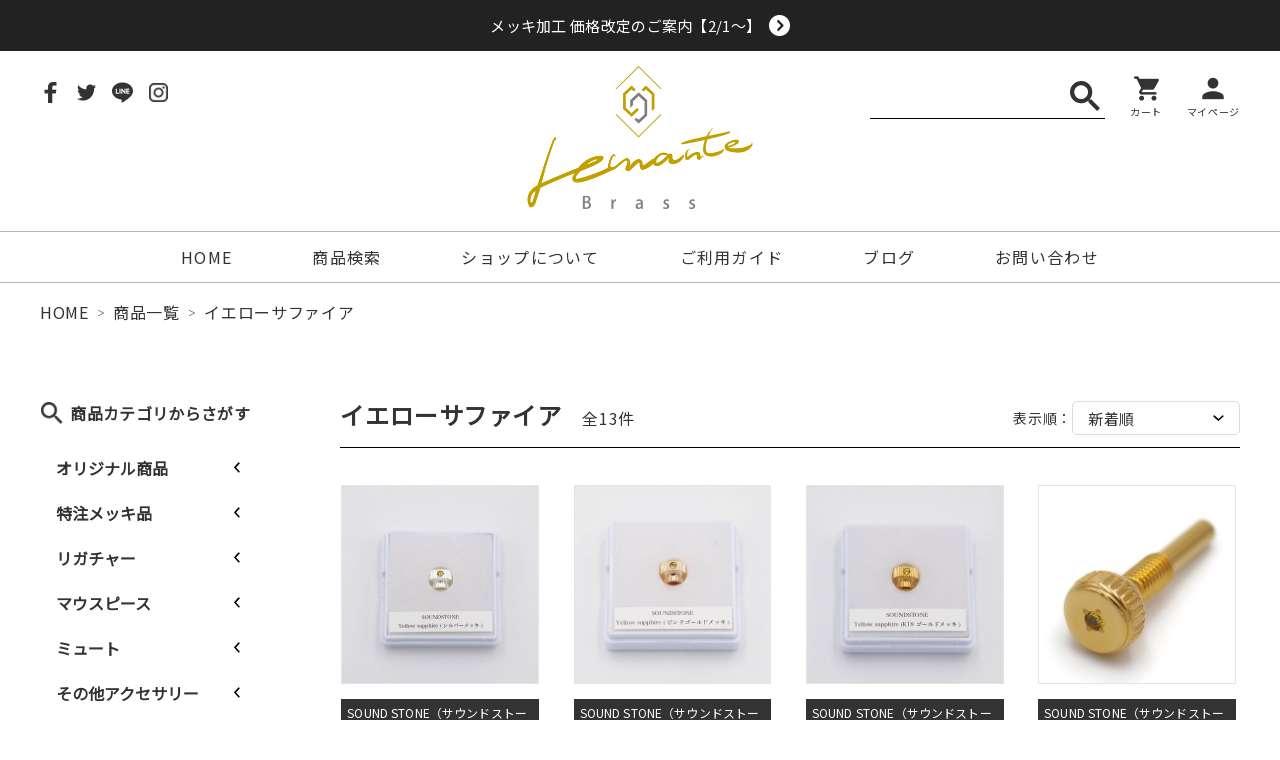

--- FILE ---
content_type: text/html; charset=UTF-8
request_url: https://lemante-brass.jp/tag/%E3%82%A4%E3%82%A8%E3%83%AD%E3%83%BC%E3%82%B5%E3%83%95%E3%82%A1%E3%82%A4%E3%82%A2/
body_size: 193058
content:
<!DOCTYPE html>
<html lang="ja">

<head>
  <meta charset="UTF-8">
  <meta name="viewport" content="width=device-width, initial-scale=1.0">
  <link rel='dns-prefetch' href='//cdn.jsdelivr.net' />
<link rel='dns-prefetch' href='//cdnjs.cloudflare.com' />
<link rel='dns-prefetch' href='//yubinbango.github.io' />
<link rel='dns-prefetch' href='//s.w.org' />

<!-- SEO SIMPLE PACK 2.2.1 -->
<title>イエローサファイア | Lemante Brass（レマンテブラス）</title>
<meta name="description" content="イエローサファイア タグの一覧ページです。">
<link rel="canonical" href="https://lemante-brass.jp/tag/%e3%82%a4%e3%82%a8%e3%83%ad%e3%83%bc%e3%82%b5%e3%83%95%e3%82%a1%e3%82%a4%e3%82%a2/">
<meta property="og:locale" content="ja_JP">
<meta property="og:title" content="イエローサファイア | Lemante Brass（レマンテブラス）">
<meta property="og:description" content="イエローサファイア タグの一覧ページです。">
<meta property="og:url" content="https://lemante-brass.jp/tag/%e3%82%a4%e3%82%a8%e3%83%ad%e3%83%bc%e3%82%b5%e3%83%95%e3%82%a1%e3%82%a4%e3%82%a2/">
<meta property="og:site_name" content="Lemante Brass（レマンテブラス）">
<meta property="og:type" content="website">
<meta name="twitter:card" content="summary">
<!-- Google Analytics (gtag.js) -->
<script async src="https://www.googletagmanager.com/gtag/js?id=UA-120984455-7"></script>
<script>
	window.dataLayer = window.dataLayer || [];
	function gtag(){dataLayer.push(arguments);}
	gtag("js", new Date());
	gtag("config", "UA-120984455-7");
</script>
<!-- / SEO SIMPLE PACK -->

<link rel='stylesheet' id='wp-block-library-css'  href='https://lemante-brass.jp/wp/wp-includes/css/dist/block-library/style.min.css?ver=5.5.17' type='text/css' media='all' />
<link rel='stylesheet' id='wp-block-library-theme-css'  href='https://lemante-brass.jp/wp/wp-includes/css/dist/block-library/theme.min.css?ver=5.5.17' type='text/css' media='all' />
<link rel='stylesheet' id='my-block-style-css'  href='https://lemante-brass.jp/wp/wp-content/themes/telemann/assets/css/my-block.css?ver=1617777980' type='text/css' media='all' />
<link rel='stylesheet' id='myguten-style-css'  href='https://lemante-brass.jp/wp/wp-content/themes/telemann/assets/css/custom-style.css?ver=5.5.17' type='text/css' media='all' />
<link rel='stylesheet' id='wp-ulike-css'  href='https://lemante-brass.jp/wp/wp-content/plugins/wp-ulike/assets/css/wp-ulike.min.css?ver=4.4.5' type='text/css' media='all' />
<link rel='stylesheet' id='swiper-css-css'  href='//cdnjs.cloudflare.com/ajax/libs/Swiper/4.5.1/css/swiper.min.css?ver=5.5.17' type='text/css' media='all' />
<link rel='stylesheet' id='theme-style-css'  href='https://lemante-brass.jp/wp/wp-content/themes/telemann/assets/css/style.css?ver=1617777980' type='text/css' media='all' />
<link rel='stylesheet' id='theme-block-style-css'  href='https://lemante-brass.jp/wp/wp-content/themes/telemann/assets/css/block-style.css?ver=1617777980' type='text/css' media='all' />
<link rel='stylesheet' id='dashicons-css'  href='https://lemante-brass.jp/wp/wp-includes/css/dashicons.min.css?ver=5.5.17' type='text/css' media='all' />
<script type='text/javascript' src='https://lemante-brass.jp/wp/wp-includes/js/dist/vendor/lodash.min.js?ver=4.17.21' id='lodash-js'></script>
<script type='text/javascript' id='lodash-js-after'>
window.lodash = _.noConflict();
</script>
<script type='text/javascript' src='https://lemante-brass.jp/wp/wp-includes/js/dist/vendor/wp-polyfill.min.js?ver=7.4.4' id='wp-polyfill-js'></script>
<script type='text/javascript' id='wp-polyfill-js-after'>
( 'fetch' in window ) || document.write( '<script src="https://lemante-brass.jp/wp/wp-includes/js/dist/vendor/wp-polyfill-fetch.min.js?ver=3.0.0"></scr' + 'ipt>' );( document.contains ) || document.write( '<script src="https://lemante-brass.jp/wp/wp-includes/js/dist/vendor/wp-polyfill-node-contains.min.js?ver=3.42.0"></scr' + 'ipt>' );( window.DOMRect ) || document.write( '<script src="https://lemante-brass.jp/wp/wp-includes/js/dist/vendor/wp-polyfill-dom-rect.min.js?ver=3.42.0"></scr' + 'ipt>' );( window.URL && window.URL.prototype && window.URLSearchParams ) || document.write( '<script src="https://lemante-brass.jp/wp/wp-includes/js/dist/vendor/wp-polyfill-url.min.js?ver=3.6.4"></scr' + 'ipt>' );( window.FormData && window.FormData.prototype.keys ) || document.write( '<script src="https://lemante-brass.jp/wp/wp-includes/js/dist/vendor/wp-polyfill-formdata.min.js?ver=3.0.12"></scr' + 'ipt>' );( Element.prototype.matches && Element.prototype.closest ) || document.write( '<script src="https://lemante-brass.jp/wp/wp-includes/js/dist/vendor/wp-polyfill-element-closest.min.js?ver=2.0.2"></scr' + 'ipt>' );
</script>
<script type='text/javascript' src='https://lemante-brass.jp/wp/wp-includes/js/dist/autop.min.js?ver=d90600a3caa10568e37081d9c39faed1' id='wp-autop-js'></script>
<script type='text/javascript' src='https://lemante-brass.jp/wp/wp-includes/js/dist/blob.min.js?ver=9158a2a0c93fbcf41f0065e6483e7af9' id='wp-blob-js'></script>
<script type='text/javascript' src='https://lemante-brass.jp/wp/wp-includes/js/dist/block-serialization-default-parser.min.js?ver=0ae297525aaf679d845963eff906bfb0' id='wp-block-serialization-default-parser-js'></script>
<script type='text/javascript' src='https://lemante-brass.jp/wp/wp-includes/js/dist/vendor/react.min.js?ver=16.9.0' id='react-js'></script>
<script type='text/javascript' src='https://lemante-brass.jp/wp/wp-includes/js/dist/vendor/react-dom.min.js?ver=16.9.0' id='react-dom-js'></script>
<script type='text/javascript' src='https://lemante-brass.jp/wp/wp-includes/js/dist/escape-html.min.js?ver=cf3ba719eafb9297c5843cfc50c8f87e' id='wp-escape-html-js'></script>
<script type='text/javascript' src='https://lemante-brass.jp/wp/wp-includes/js/dist/element.min.js?ver=e9126fcc7a759261b66ccda9d2f019ad' id='wp-element-js'></script>
<script type='text/javascript' src='https://lemante-brass.jp/wp/wp-includes/js/dist/is-shallow-equal.min.js?ver=9b9485fde3a57e7ab33df6b14011ae5b' id='wp-is-shallow-equal-js'></script>
<script type='text/javascript' src='https://lemante-brass.jp/wp/wp-includes/js/dist/priority-queue.min.js?ver=30ebb4642324e48ba460ab927858c80c' id='wp-priority-queue-js'></script>
<script type='text/javascript' src='https://lemante-brass.jp/wp/wp-includes/js/dist/compose.min.js?ver=db3b7ad12ee881dbf412ddb3747c54e4' id='wp-compose-js'></script>
<script type='text/javascript' src='https://lemante-brass.jp/wp/wp-includes/js/dist/hooks.min.js?ver=63769290dead574c40a54748f22ada71' id='wp-hooks-js'></script>
<script type='text/javascript' src='https://lemante-brass.jp/wp/wp-includes/js/dist/deprecated.min.js?ver=ff631a4000dc785473645d3ab52385e3' id='wp-deprecated-js'></script>
<script type='text/javascript' src='https://lemante-brass.jp/wp/wp-includes/js/dist/redux-routine.min.js?ver=63a72f6705ea6a788f70d1b6c4932df9' id='wp-redux-routine-js'></script>
<script type='text/javascript' src='https://lemante-brass.jp/wp/wp-includes/js/dist/data.min.js?ver=a9a62b38c010b35135e4a77c337b9cf2' id='wp-data-js'></script>
<script type='text/javascript' id='wp-data-js-after'>
( function() {
	var userId = 0;
	var storageKey = "WP_DATA_USER_" + userId;
	wp.data
		.use( wp.data.plugins.persistence, { storageKey: storageKey } );
	wp.data.plugins.persistence.__unstableMigrate( { storageKey: storageKey } );
} )();
</script>
<script type='text/javascript' src='https://lemante-brass.jp/wp/wp-includes/js/dist/dom.min.js?ver=4c8273800da4ae043d48b4365c701cb1' id='wp-dom-js'></script>
<script type='text/javascript' src='https://lemante-brass.jp/wp/wp-includes/js/dist/html-entities.min.js?ver=abfd8b9e347825581deb4984c249c287' id='wp-html-entities-js'></script>
<script type='text/javascript' src='https://lemante-brass.jp/wp/wp-includes/js/dist/i18n.min.js?ver=4ab02c8fd541b8cfb8952fe260d21f16' id='wp-i18n-js'></script>
<script type='text/javascript' src='https://lemante-brass.jp/wp/wp-includes/js/dist/primitives.min.js?ver=4cd075ec3a486b56c74d9dca27ddf396' id='wp-primitives-js'></script>
<script type='text/javascript' src='https://lemante-brass.jp/wp/wp-includes/js/dist/shortcode.min.js?ver=a54f75678082795c28cac62db6916792' id='wp-shortcode-js'></script>
<script type='text/javascript' id='wp-blocks-js-translations'>
( function( domain, translations ) {
	var localeData = translations.locale_data[ domain ] || translations.locale_data.messages;
	localeData[""].domain = domain;
	wp.i18n.setLocaleData( localeData, domain );
} )( "default", {"translation-revision-date":"2025-10-03 12:47:47+0000","generator":"GlotPress\/4.0.1","domain":"messages","locale_data":{"messages":{"":{"domain":"messages","plural-forms":"nplurals=1; plural=0;","lang":"ja_JP"},"%s Block":["%s\u30d6\u30ed\u30c3\u30af"],"%1$s Block. %2$s":["%1$s\u30d6\u30ed\u30c3\u30af\u3002%2$s"],"%1$s Block. Column %2$d":["%1$s\u30d6\u30ed\u30c3\u30af\u3002%2$d\u884c\u76ee"],"%1$s Block. Column %2$d. %3$s":["%1$s\u30d6\u30ed\u30c3\u30af\u3002%2$d\u5217\u76ee\u3002%3$s"],"%1$s Block. Row %2$d":["%1$s\u30d6\u30ed\u30c3\u30af\u3002%2$d\u5217\u76ee"],"%1$s Block. Row %2$d. %3$s":["%1$s\u30d6\u30ed\u30c3\u30af\u3002%2$d\u884c\u76ee\u3002%3$s"],"Embeds":["\u57cb\u3081\u8fbc\u307f"],"Design":["\u30c7\u30b6\u30a4\u30f3"],"Reusable blocks":["\u518d\u5229\u7528\u30d6\u30ed\u30c3\u30af"],"Media":["\u30e1\u30c7\u30a3\u30a2"],"Text":["\u30c6\u30ad\u30b9\u30c8"],"Widgets":["\u30a6\u30a3\u30b8\u30a7\u30c3\u30c8"]}},"comment":{"reference":"wp-includes\/js\/dist\/blocks.js"}} );
</script>
<script type='text/javascript' src='https://lemante-brass.jp/wp/wp-includes/js/dist/blocks.min.js?ver=32803a72515d7a24555db79245ae027a' id='wp-blocks-js'></script>
<script type='text/javascript' src='https://lemante-brass.jp/wp/wp-includes/js/dist/vendor/moment.min.js?ver=2.26.0' id='moment-js'></script>
<script type='text/javascript' id='moment-js-after'>
moment.updateLocale( 'ja', {"months":["1\u6708","2\u6708","3\u6708","4\u6708","5\u6708","6\u6708","7\u6708","8\u6708","9\u6708","10\u6708","11\u6708","12\u6708"],"monthsShort":["1\u6708","2\u6708","3\u6708","4\u6708","5\u6708","6\u6708","7\u6708","8\u6708","9\u6708","10\u6708","11\u6708","12\u6708"],"weekdays":["\u65e5\u66dc\u65e5","\u6708\u66dc\u65e5","\u706b\u66dc\u65e5","\u6c34\u66dc\u65e5","\u6728\u66dc\u65e5","\u91d1\u66dc\u65e5","\u571f\u66dc\u65e5"],"weekdaysShort":["\u65e5","\u6708","\u706b","\u6c34","\u6728","\u91d1","\u571f"],"week":{"dow":1},"longDateFormat":{"LT":"g:i A","LTS":null,"L":null,"LL":"Y\u5e74n\u6708j\u65e5","LLL":"Y\u5e74n\u6708j\u65e5 g:i A","LLLL":null}} );
</script>
<script type='text/javascript' src='https://lemante-brass.jp/wp/wp-includes/js/dist/dom-ready.min.js?ver=93db39f6fe07a70cb9217310bec0a531' id='wp-dom-ready-js'></script>
<script type='text/javascript' id='wp-a11y-js-translations'>
( function( domain, translations ) {
	var localeData = translations.locale_data[ domain ] || translations.locale_data.messages;
	localeData[""].domain = domain;
	wp.i18n.setLocaleData( localeData, domain );
} )( "default", {"translation-revision-date":"2025-10-03 12:47:47+0000","generator":"GlotPress\/4.0.1","domain":"messages","locale_data":{"messages":{"":{"domain":"messages","plural-forms":"nplurals=1; plural=0;","lang":"ja_JP"},"Notifications":["\u901a\u77e5"]}},"comment":{"reference":"wp-includes\/js\/dist\/a11y.js"}} );
</script>
<script type='text/javascript' src='https://lemante-brass.jp/wp/wp-includes/js/dist/a11y.min.js?ver=f23e5b9c6e4214e0ec04d318a7c9f898' id='wp-a11y-js'></script>
<script type='text/javascript' id='wp-keycodes-js-translations'>
( function( domain, translations ) {
	var localeData = translations.locale_data[ domain ] || translations.locale_data.messages;
	localeData[""].domain = domain;
	wp.i18n.setLocaleData( localeData, domain );
} )( "default", {"translation-revision-date":"2025-10-03 12:47:47+0000","generator":"GlotPress\/4.0.1","domain":"messages","locale_data":{"messages":{"":{"domain":"messages","plural-forms":"nplurals=1; plural=0;","lang":"ja_JP"},"Backtick":["\u30d0\u30c3\u30af\u30c6\u30a3\u30c3\u30af"],"Period":["\u30d4\u30ea\u30aa\u30c9"],"Comma":["\u30ab\u30f3\u30de"]}},"comment":{"reference":"wp-includes\/js\/dist\/keycodes.js"}} );
</script>
<script type='text/javascript' src='https://lemante-brass.jp/wp/wp-includes/js/dist/keycodes.min.js?ver=8cc12b6679fc634ee618e8acc5e43b97' id='wp-keycodes-js'></script>
<script type='text/javascript' src='https://lemante-brass.jp/wp/wp-includes/js/dist/rich-text.min.js?ver=819caeca147cd25ba83f9b078f762410' id='wp-rich-text-js'></script>
<script type='text/javascript' src='https://lemante-brass.jp/wp/wp-includes/js/dist/warning.min.js?ver=85797e008a625572f4c13222761d9810' id='wp-warning-js'></script>
<script type='text/javascript' id='wp-components-js-translations'>
( function( domain, translations ) {
	var localeData = translations.locale_data[ domain ] || translations.locale_data.messages;
	localeData[""].domain = domain;
	wp.i18n.setLocaleData( localeData, domain );
} )( "default", {"translation-revision-date":"2025-10-03 12:47:47+0000","generator":"GlotPress\/4.0.1","domain":"messages","locale_data":{"messages":{"":{"domain":"messages","plural-forms":"nplurals=1; plural=0;","lang":"ja_JP"},"Number of items":["\u9805\u76ee\u6570"],"Category":["\u30ab\u30c6\u30b4\u30ea\u30fc"],"Z \u2192 A":["Z \u2192 A"],"A \u2192 Z":["A \u2192 Z"],"Oldest to newest":["\u6295\u7a3f\u9806 (\u904e\u53bb\u304b\u3089)"],"Newest to oldest":["\u6295\u7a3f\u9806 (\u6700\u65b0\u304b\u3089)"],"Order by":["\u4e26\u3073\u9806"],"Finish":["\u5b8c\u4e86"],"Page %1$d of %2$d":["%1$d\u30da\u30fc\u30b8\u76ee (%2$d\u30da\u30fc\u30b8\u4e2d)"],"Guide controls":["\u30ac\u30a4\u30c9\u30b3\u30f3\u30c8\u30ed\u30fc\u30eb"],"Gradient: %s":["\u30b0\u30e9\u30c7\u30fc\u30b7\u30e7\u30f3: %s"],"Gradient code: %s":["\u30b0\u30e9\u30c7\u30fc\u30b7\u30e7\u30f3\u30b3\u30fc\u30c9: %s"],"Radial Gradient":["\u653e\u5c04\u72b6\u30b0\u30e9\u30c7\u30fc\u30b7\u30e7\u30f3"],"Linear Gradient":["\u7dda\u5f62\u30b0\u30e9\u30c7\u30fc\u30b7\u30e7\u30f3"],"Type":["\u30bf\u30a4\u30d7"],"Remove Control Point":["\u30b3\u30f3\u30c8\u30ed\u30fc\u30eb\u30dd\u30a4\u30f3\u30c8\u3092\u524a\u9664"],"Use your left or right arrow keys or drag and drop with the mouse to change the gradient position. Press the button to change the color or remove the control point.":["\u30b0\u30e9\u30c7\u30fc\u30b7\u30e7\u30f3\u4f4d\u7f6e\u3092\u5909\u66f4\u3059\u308b\u306b\u306f\u5de6\u53f3\u306e\u77e2\u5370\u30ad\u30fc\u3092\u4f7f\u3046\u304b\u3001\u30de\u30a6\u30b9\u3067\u30c9\u30e9\u30c3\u30b0\u30a2\u30f3\u30c9\u30c9\u30ed\u30c3\u30d7\u3057\u3066\u304f\u3060\u3055\u3044\u3002\u8272\u3092\u5909\u66f4\u3057\u305f\u308a\u3001\u30b3\u30f3\u30c8\u30ed\u30fc\u30eb\u30dd\u30a4\u30f3\u30c8\u3092\u524a\u9664\u3059\u308b\u306b\u306f\u30dc\u30bf\u30f3\u3092\u62bc\u3057\u3066\u304f\u3060\u3055\u3044\u3002"],"Gradient control point at position %1$s with color code %2$s.":["\u30b0\u30e9\u30c7\u30fc\u30b7\u30e7\u30f3\u306e\u30b3\u30f3\u30c8\u30ed\u30fc\u30eb\u30dd\u30a4\u30f3\u30c8\u4f4d\u7f6e %1$s\u3001\u30ab\u30e9\u30fc\u30b3\u30fc\u30c9 %2$s\u3002"],"Remove item":["\u9805\u76ee\u3092\u524a\u9664"],"Item removed.":["\u9805\u76ee\u3092\u524a\u9664\u3057\u307e\u3057\u305f\u3002"],"Item added.":["\u9805\u76ee\u3092\u8ffd\u52a0\u3057\u307e\u3057\u305f\u3002"],"Separate with commas or the Enter key.":["\u534a\u89d2\u30b3\u30f3\u30de\u307e\u305f\u306f\u30a8\u30f3\u30bf\u30fc\u30ad\u30fc\u3067\u533a\u5207\u308a\u307e\u3059\u3002"],"Separate with commas, spaces, or the Enter key.":["\u534a\u89d2\u30b3\u30f3\u30de\u3001\u30b9\u30da\u30fc\u30b9\u307e\u305f\u306f\u30a8\u30f3\u30bf\u30fc\u30ad\u30fc\u3067\u533a\u5207\u308a\u307e\u3059\u3002"],"Add item":["\u9805\u76ee\u3092\u8ffd\u52a0"],"%1$s (%2$s of %3$s)":["%1$s (%2$s\/%3$s)"],"Preset size":["\u30d7\u30ea\u30bb\u30c3\u30c8\u30b5\u30a4\u30ba"],"Font size":["\u30d5\u30a9\u30f3\u30c8\u30b5\u30a4\u30ba"],"Custom":["\u30ab\u30b9\u30bf\u30e0"],"Vertical pos.":["\u7e26\u4f4d\u7f6e\u3002"],"Horizontal pos.":["\u6a2a\u4f4d\u7f6e\u3002"],"Extra Large":["\u7279\u5927"],"Small":["\u5c0f"],"Calendar Help":["\u30ab\u30ec\u30f3\u30c0\u30fc\u306e\u30d8\u30eb\u30d7"],"Go to the first (home) or last (end) day of a week.":["1\u9031\u9593\u306e\u521d\u65e5 (home) \u307e\u305f\u306f\u6700\u7d42\u65e5 (end) \u306b\u79fb\u52d5\u3057\u307e\u3059\u3002"],"Home\/End":["Home\/End"],"Home and End":["Home \u3068 End"],"Move backward (PgUp) or forward (PgDn) by one month.":["1\u30f6\u6708\u305a\u3064\u5f8c\u308d (PgUp) \u304a\u3088\u3073\u524d (PgDn) \u306b\u79fb\u52d5\u3057\u307e\u3059\u3002"],"PgUp\/PgDn":["PgUp\/PgDn"],"Page Up and Page Down":["Page Up \u3068 Page Down"],"Move backward (up) or forward (down) by one week.":["1\u9031\u9593\u305a\u3064\u5f8c\u308d (\u4e0a) \u304a\u3088\u3073\u524d (\u4e0b) \u306b\u79fb\u52d5\u3057\u307e\u3059\u3002"],"Up and Down Arrows":["\u5341\u5b57\u30ad\u30fc\u306e\u4e0a\u4e0b"],"Move backward (left) or forward (right) by one day.":["1\u65e5\u305a\u3064\u5f8c\u308d (\u5de6) \u304a\u3088\u3073\u524d (\u53f3) \u306b\u79fb\u52d5\u3057\u307e\u3059\u3002"],"Left and Right Arrows":["\u5341\u5b57\u30ad\u30fc\u306e\u5de6\u53f3"],"Select the date in focus.":["\u30d5\u30a9\u30fc\u30ab\u30b9\u3059\u308b\u65e5\u4ed8\u3092\u9078\u629e\u3057\u3066\u304f\u3060\u3055\u3044\u3002"],"keyboard button\u0004Enter":["\u5165\u529b"],"Navigating with a keyboard":["\u30ad\u30fc\u30dc\u30fc\u30c9\u3067\u306e\u64cd\u4f5c"],"Click the desired day to select it.":["\u5e0c\u671b\u65e5\u3092\u30af\u30ea\u30c3\u30af\u3057\u3066\u9078\u629e\u3057\u307e\u3059\u3002"],"Click the right or left arrows to select other months in the past or the future.":["\u5de6\u53f3\u306e\u77e2\u5370\u3092\u30af\u30ea\u30c3\u30af\u3057\u3066\u3001\u672a\u6765\u307e\u305f\u306f\u904e\u53bb\u306e\u6708\u3092\u9078\u629e\u3057\u307e\u3059\u3002"],"Click to Select":["\u30af\u30ea\u30c3\u30af\u3057\u3066\u9078\u629e"],"Minutes":["\u5206"],"Hours":["\u6642"],"Custom color picker":["\u30ab\u30b9\u30bf\u30e0\u30ab\u30e9\u30fc\u30d4\u30c3\u30ab\u30fc"],"Color: %s":["\u8272: %s"],"Color code: %s":["\u30ab\u30e9\u30fc\u30b3\u30fc\u30c9: %s"],"Use your arrow keys to change the base color. Move up to lighten the color, down to darken, left to decrease saturation, and right to increase saturation.":["\u77e2\u5370\u30ad\u30fc\u3092\u4f7f\u7528\u3057\u3066\u57fa\u672c\u8272\u3092\u5909\u66f4\u3057\u307e\u3059\u3002 \u8272\u3092\u660e\u308b\u304f\u3059\u308b\u306b\u306f\u4e0a\u77e2\u5370\u3092\u3001\u6697\u304f\u3059\u308b\u306b\u306f\u4e0b\u77e2\u5370\u3092\u3001\u5f69\u5ea6\u3092\u4e0a\u3052\u308b\u306b\u306f\u5de6\u77e2\u5370\u3092\u3001\u5f69\u5ea6\u3092\u4e0b\u3052\u308b\u306b\u306f\u53f3\u77e2\u5370\u3092\u62bc\u3057\u3066\u304f\u3060\u3055\u3044\u3002"],"Choose a shade":["\u5f71\u3092\u9078\u629e"],"Change color format":["\u8272\u306e\u5f62\u5f0f\u3092\u5909\u66f4"],"Color value in HSLA":["HSLA \u5024\u3067\u306e\u8272\u6307\u5b9a"],"Color value in HSL":["HSL \u5024\u3067\u306e\u8272\u6307\u5b9a"],"Color value in RGBA":["RGBA \u5024\u3067\u306e\u8272\u6307\u5b9a"],"Color value in RGB":["RGB \u5024\u3067\u306e\u8272\u6307\u5b9a"],"Color value in hexadecimal":["16\u9032\u6570\u3067\u306e\u8272\u6307\u5b9a"],"Hex color mode active":["16\u9032\u6570\u30ab\u30e9\u30fc\u30e2\u30fc\u30c9\u3092\u4f7f\u7528\u4e2d"],"Hue\/saturation\/lightness mode active":["\u8272\u76f8 \/ \u5f69\u5ea6 \/ \u660e\u5ea6\u30e2\u30fc\u30c9\u3092\u4f7f\u7528\u4e2d"],"RGB mode active":["RGB \u30e2\u30fc\u30c9\u3092\u4f7f\u7528\u4e2d"],"Move the arrow left or right to change hue.":["\u77e2\u5370\u3092\u5de6\u53f3\u306b\u79fb\u52d5\u3057\u3066\u8272\u76f8\u3092\u5909\u66f4\u3057\u307e\u3059\u3002"],"Hue value in degrees, from 0 to 359.":["0\u304b\u3089369\u307e\u3067\u306e\u5ea6\u6570\u306b\u3088\u308b\u8272\u76f8\u5024\u3002"],"Alpha value, from 0 (transparent) to 1 (fully opaque).":["0 (\u900f\u660e) \u304b\u30891 (\u5b8c\u5168\u306b\u4e0d\u900f\u660e) \u307e\u3067\u306e\u30a2\u30eb\u30d5\u30a1\u5024\u3002"],"Reset":["\u30ea\u30bb\u30c3\u30c8"],"Box Control":["\u30dc\u30c3\u30af\u30b9\u30b3\u30f3\u30c8\u30ed\u30fc\u30eb"],"Link Sides":["\u540c\u3058\u5024\u3092\u4f7f\u7528\u3059\u308b"],"Unlink Sides":["\u500b\u5225\u306b\u6307\u5b9a\u3059\u308b"],"Mixed":["\u6df7\u4ea4"],"All":["\u3059\u3079\u3066"],"No results.":["\u7d50\u679c\u306f\u3042\u308a\u307e\u305b\u3093\u3002"],"%d result found, use up and down arrow keys to navigate.":["%d\u4ef6\u306e\u7d50\u679c\u304c\u898b\u3064\u304b\u308a\u307e\u3057\u305f\u3002\u79fb\u52d5\u3059\u308b\u306b\u306f\u4e0a\u4e0b\u306e\u77e2\u5370\u30ad\u30fc\u3092\u4f7f\u3063\u3066\u304f\u3060\u3055\u3044\u3002"],"Angle":["\u89d2\u5ea6"],"Alignment Matrix Control":["\u914d\u7f6e\u4f4d\u7f6e\u30b3\u30f3\u30c8\u30ed\u30fc\u30eb"],"Bottom Center":["\u4e0b\u90e8\u4e2d\u592e"],"Center Right":["\u4e2d\u592e\u53f3"],"Center Center":["\u4e2d\u592e\/\u4e2d\u592e"],"Center Left":["\u4e2d\u592e\u5de6"],"Top Center":["\u4e0a\u90e8\u4e2d\u592e"],"Dismiss this notice":["\u3053\u306e\u901a\u77e5\u3092\u975e\u8868\u793a"],"Custom color":["\u30ab\u30b9\u30bf\u30e0\u30ab\u30e9\u30fc"],"Author":["\u6295\u7a3f\u8005"],"Bottom Right":["\u53f3\u4e0b"],"Bottom":["\u4e0b"],"Bottom Left":["\u5de6\u4e0b"],"Top Right":["\u53f3\u4e0a"],"Top":["\u4e0a"],"Top Left":["\u5de6\u4e0a"],"Time":["\u6642\u523b"],"Day":["\u65e5"],"Month":["\u6708"],"Date":["\u65e5\u4ed8"],"Default":["\u30c7\u30d5\u30a9\u30eb\u30c8"],"PM":["PM"],"AM":["AM"],"December":["12\u6708"],"November":["11\u6708"],"October":["10\u6708"],"September":["9\u6708"],"August":["8\u6708"],"July":["7\u6708"],"June":["6\u6708"],"May":["5\u6708"],"April":["4\u6708"],"March":["3\u6708"],"February":["2\u6708"],"January":["1\u6708"],"Year":["\u5e74"],"Custom Size":["\u30ab\u30b9\u30bf\u30e0\u30b5\u30a4\u30ba"],"Large":["\u5927"],"Medium":["\u4e2d"],"Right":["\u53f3"],"Left":["\u5de6"],"Clear":["\u30af\u30ea\u30a2"],"Drop files to upload":["\u30d5\u30a1\u30a4\u30eb\u3092\u30c9\u30ed\u30c3\u30d7\u3057\u3066\u30a2\u30c3\u30d7\u30ed\u30fc\u30c9"],"Close dialog":["\u30c0\u30a4\u30a2\u30ed\u30b0\u3092\u9589\u3058\u308b"],"Categories":["\u30ab\u30c6\u30b4\u30ea\u30fc"],"Previous":["\u524d"],"Next":["\u6b21"],"None":["\u306a\u3057"],"Close":["\u9589\u3058\u308b"],"(opens in a new tab)":["(\u65b0\u3057\u3044\u30bf\u30d6\u3067\u958b\u304f)"]}},"comment":{"reference":"wp-includes\/js\/dist\/components.js"}} );
</script>
<script type='text/javascript' src='https://lemante-brass.jp/wp/wp-includes/js/dist/components.min.js?ver=19a89e98bf279cb5803f668fa7456416' id='wp-components-js'></script>
<script type='text/javascript' src='https://lemante-brass.jp/wp/wp-includes/js/dist/keyboard-shortcuts.min.js?ver=acd4553829ce3ebded0516b5dd23648e' id='wp-keyboard-shortcuts-js'></script>
<script type='text/javascript' src='https://lemante-brass.jp/wp/wp-includes/js/dist/notices.min.js?ver=7e68dc2b76ab451a6426da76b0de7204' id='wp-notices-js'></script>
<script type='text/javascript' src='https://lemante-brass.jp/wp/wp-includes/js/dist/token-list.min.js?ver=6f7e2881567bddde36e0d5dea189c20b' id='wp-token-list-js'></script>
<script type='text/javascript' src='https://lemante-brass.jp/wp/wp-includes/js/dist/url.min.js?ver=d80b474ffb72c3b6933165cc1b3419f6' id='wp-url-js'></script>
<script type='text/javascript' src='https://lemante-brass.jp/wp/wp-includes/js/dist/viewport.min.js?ver=f3c3a561749a51e11c49afb7040d4af6' id='wp-viewport-js'></script>
<script type='text/javascript' src='https://lemante-brass.jp/wp/wp-includes/js/dist/wordcount.min.js?ver=a7e9f30ad10f4d07c471032a32ab783f' id='wp-wordcount-js'></script>
<script type='text/javascript' id='wp-block-editor-js-translations'>
( function( domain, translations ) {
	var localeData = translations.locale_data[ domain ] || translations.locale_data.messages;
	localeData[""].domain = domain;
	wp.i18n.setLocaleData( localeData, domain );
} )( "default", {"translation-revision-date":"2025-10-03 12:47:47+0000","generator":"GlotPress\/4.0.1","domain":"messages","locale_data":{"messages":{"":{"domain":"messages","plural-forms":"nplurals=1; plural=0;","lang":"ja_JP"},"Move the selected block(s) down.":["\u9078\u629e\u3057\u305f\u30d6\u30ed\u30c3\u30af\u3092\u4e0b\u306b\u79fb\u52d5\u3059\u308b\u3002"],"Move the selected block(s) up.":["\u9078\u629e\u3057\u305f\u30d6\u30ed\u30c3\u30af\u3092\u4e0a\u306b\u79fb\u52d5\u3059\u308b\u3002"],"Navigate to the nearest toolbar.":["\u4e00\u756a\u8fd1\u304f\u306b\u3042\u308b\u30c4\u30fc\u30eb\u30d0\u30fc\u306b\u79fb\u52d5\u3059\u308b\u3002"],"Clear selection.":["\u9078\u629e\u80a2\u3092\u30af\u30ea\u30a2\u3059\u308b\u3002"],"Select all text when typing. Press again to select all blocks.":["\u5165\u529b\u4e2d\u306b\u3059\u3079\u3066\u306e\u30c6\u30ad\u30b9\u30c8\u3092\u9078\u629e\u3059\u308b\u3002\u3059\u3079\u3066\u306e\u30d6\u30ed\u30c3\u30af\u3092\u9078\u629e\u3059\u308b\u306b\u306f\u3082\u3046\u4e00\u5ea6\u62bc\u3059\u3002"],"Remove multiple selected blocks.":["\u9078\u629e\u3055\u308c\u305f\u8907\u6570\u306e\u30d6\u30ed\u30c3\u30af\u3092\u524a\u9664\u3059\u308b\u3002"],"Insert a new block after the selected block(s).":["\u9078\u629e\u3057\u305f\u30d6\u30ed\u30c3\u30af\u306e\u5f8c\u306b\u65b0\u3057\u3044\u30d6\u30ed\u30c3\u30af\u3092\u633f\u5165\u3059\u308b\u3002"],"Insert a new block before the selected block(s).":["\u9078\u629e\u3057\u305f\u30d6\u30ed\u30c3\u30af\u306e\u524d\u306b\u65b0\u3057\u3044\u30d6\u30ed\u30c3\u30af\u3092\u633f\u5165\u3059\u308b\u3002"],"Remove the selected block(s).":["\u9078\u629e\u3057\u305f\u30d6\u30ed\u30c3\u30af\u3092\u524a\u9664\u3059\u308b\u3002"],"Duplicate the selected block(s).":["\u9078\u629e\u3057\u305f\u30d6\u30ed\u30c3\u30af\u3092\u8907\u88fd\u3059\u308b\u3002"],"No block selected.":["\u30d6\u30ed\u30c3\u30af\u304c\u9078\u629e\u3055\u308c\u3066\u3044\u307e\u305b\u3093\u3002"],"Default Style":["\u30c7\u30d5\u30a9\u30eb\u30c8\u30b9\u30bf\u30a4\u30eb"],"Not set":["\u672a\u8a2d\u5b9a"],"%d word":["%d\u5358\u8a9e"],"Skip to the selected block":["\u9078\u629e\u3057\u305f\u30d6\u30ed\u30c3\u30af\u3092\u30b9\u30ad\u30c3\u30d7"],"Mobile":["\u30e2\u30d0\u30a4\u30eb"],"Tablet":["\u30bf\u30d6\u30ec\u30c3\u30c8"],"Desktop":["\u30c7\u30b9\u30af\u30c8\u30c3\u30d7"],"Edit link":["\u30ea\u30f3\u30af\u3092\u7de8\u96c6"],"Tools offer different interactions for block selection & editing. To select, press Escape, to go back to editing, press Enter.":["\u30d6\u30ed\u30c3\u30af\u306e\u9078\u629e\u30fb\u7de8\u96c6\u30e2\u30fc\u30c9\u304c\u9078\u3079\u307e\u3059\u3002\u9078\u629e\u3059\u308b\u306b\u306f Esc \u3092\u3001\u7de8\u96c6\u306b\u623b\u308b\u306b\u306f Enter \u3092\u62bc\u3057\u307e\u3059\u3002"],"Tools":["\u30c4\u30fc\u30eb"],"Toggle between using the same value for all screen sizes or using a unique value per screen size.":["\u3059\u3079\u3066\u306e\u753b\u9762\u30b5\u30a4\u30ba\u3067\u540c\u3058\u5024\u3092\u4f7f\u7528\u3059\u308b\u304b\u3001\u753b\u9762\u30b5\u30a4\u30ba\u3054\u3068\u306b\u500b\u5225\u306e\u5024\u3092\u4f7f\u7528\u3059\u308b\u304b\u3092\u5207\u308a\u66ff\u3048\u307e\u3059\u3002"],"Use the same %s on all screensizes.":["\u3059\u3079\u3066\u306e\u753b\u9762\u30b5\u30a4\u30ba\u3067\u540c\u3058%s\u3092\u4f7f\u7528\u3059\u308b\u3002"],"Large screens":["\u5927\u30b5\u30a4\u30ba\u306e\u753b\u9762"],"Medium screens":["\u4e2d\u30b5\u30a4\u30ba\u306e\u753b\u9762"],"Small screens":["\u5c0f\u30b5\u30a4\u30ba\u306e\u753b\u9762"],"Text labelling a interface as controlling a given layout property (eg: margin) for a given screen size.\u0004Controls the %1$s property for %2$s viewports.":["%2$s viewport \u306b\u5fdc\u3058\u3066 %1$s \u30d7\u30ed\u30d1\u30c6\u30a3\u3092\u8abf\u6574\u3057\u307e\u3059\u3002"],"Upload a video file, pick one from your media library, or add one with a URL.":["\u52d5\u753b\u30d5\u30a1\u30a4\u30eb\u3092\u30a2\u30c3\u30d7\u30ed\u30fc\u30c9\u3059\u308b\u304b\u3001\u30e1\u30c7\u30a3\u30a2\u30e9\u30a4\u30d6\u30e9\u30ea\u304b\u3089\u9078\u629e\u3001\u307e\u305f\u306f URL \u3092\u8ffd\u52a0\u3057\u3066\u304f\u3060\u3055\u3044\u3002"],"Upload an image file, pick one from your media library, or add one with a URL.":["\u753b\u50cf\u30d5\u30a1\u30a4\u30eb\u3092\u30a2\u30c3\u30d7\u30ed\u30fc\u30c9\u3059\u308b\u304b\u3001\u30e1\u30c7\u30a3\u30a2\u30e9\u30a4\u30d6\u30e9\u30ea\u304b\u3089\u9078\u629e\u3001\u307e\u305f\u306f URL \u3092\u8ffd\u52a0\u3057\u3066\u304f\u3060\u3055\u3044\u3002"],"Upload an audio file, pick one from your media library, or add one with a URL.":["\u97f3\u58f0\u30d5\u30a1\u30a4\u30eb\u3092\u30a2\u30c3\u30d7\u30ed\u30fc\u30c9\u3059\u308b\u304b\u3001\u30e1\u30c7\u30a3\u30a2\u30e9\u30a4\u30d6\u30e9\u30ea\u304b\u3089\u9078\u629e\u3001\u307e\u305f\u306f URL \u3092\u8ffd\u52a0\u3057\u3066\u304f\u3060\u3055\u3044\u3002"],"Upload a media file or pick one from your media library.":["\u30e1\u30c7\u30a3\u30a2\u30d5\u30a1\u30a4\u30eb\u3092\u30a2\u30c3\u30d7\u30ed\u30fc\u30c9\u3059\u308b\u304b\u3001\u30e1\u30c7\u30a3\u30a2\u30e9\u30a4\u30d6\u30e9\u30ea\u304b\u3089\u9078\u629e\u3057\u3066\u304f\u3060\u3055\u3044\u3002"],"To edit this block, you need permission to upload media.":["\u3053\u306e\u30d6\u30ed\u30c3\u30af\u3092\u7de8\u96c6\u3059\u308b\u306b\u306f\u3001\u30e1\u30c7\u30a3\u30a2\u306e\u30a2\u30c3\u30d7\u30ed\u30fc\u30c9\u6a29\u9650\u304c\u5fc5\u8981\u3067\u3059\u3002"],"Paste or type URL":["URL \u3092\u5165\u529b\u307e\u305f\u306f\u8cbc\u308a\u4ed8\u3051"],"Link settings":["\u30ea\u30f3\u30af\u8a2d\u5b9a"],"Current media URL:":["\u73fe\u5728\u306e\u30e1\u30c7\u30a3\u30a2 URL:"],"Upload":["\u30a2\u30c3\u30d7\u30ed\u30fc\u30c9"],"Open Media Library":["\u30e1\u30c7\u30a3\u30a2\u30e9\u30a4\u30d6\u30e9\u30ea\u3092\u958b\u304f"],"The media file has been replaced":["\u30e1\u30c7\u30a3\u30a2\u30d5\u30a1\u30a4\u30eb\u3092\u7f6e\u304d\u63db\u3048\u307e\u3057\u305f"],"Currently selected":["\u73fe\u5728\u9078\u629e\u4e2d"],"Creating":["\u4f5c\u6210\u4e2d"],"Search results for \"%s\"":["\u300c%s\u300d\u306e\u691c\u7d22\u7d50\u679c"],"Recently updated":["\u6700\u8fd1\u66f4\u65b0"],"An unknown error occurred during creation. Please try again.":["\u4e0d\u660e\u306a\u30a8\u30e9\u30fc\u304c\u767a\u751f\u3057\u307e\u3057\u305f\u3002\u3082\u3046\u4e00\u5ea6\u304a\u8a66\u3057\u304f\u3060\u3055\u3044\u3002"],"New page: <mark>%s<\/mark>":["\u65b0\u898f\u30da\u30fc\u30b8: <mark>%s<\/mark>"],"Submit":["\u9001\u4fe1"],"Search or type url":["\u691c\u7d22\u307e\u305f\u306f URL \u3092\u5165\u529b"],"Press ENTER to add this link":["\u3053\u306e\u30ea\u30f3\u30af\u3092\u8ffd\u52a0\u3059\u308b\u306b\u306f Enter \u30ad\u30fc\u3092\u62bc\u3057\u3066\u304f\u3060\u3055\u3044"],"Currently selected link settings":["\u9078\u629e\u4e2d\u306e\u30ea\u30f3\u30af\u306e\u8a2d\u5b9a"],"Open in new tab":["\u65b0\u3057\u3044\u30bf\u30d6\u3067\u958b\u304f"],"Image size presets":["\u753b\u50cf\u30b5\u30a4\u30ba\u30d7\u30ea\u30bb\u30c3\u30c8"],"Image dimensions":["\u753b\u50cf\u306e\u5bf8\u6cd5"],"Image size":["\u753b\u50cf\u30b5\u30a4\u30ba"],"Gradient Presets":["\u30b0\u30e9\u30c7\u30fc\u30b7\u30e7\u30f3\u30d7\u30ea\u30bb\u30c3\u30c8"],"Block vertical alignment setting label\u0004Change vertical alignment":["\u5782\u76f4\u914d\u7f6e\u3092\u5909\u66f4"],"Block vertical alignment setting\u0004Vertically Align Bottom":["\u7e26\u4f4d\u7f6e\u3092\u4e0b\u306b"],"Block vertical alignment setting\u0004Vertically Align Middle":["\u7e26\u4f4d\u7f6e\u3092\u4e2d\u592e\u306b"],"Block vertical alignment setting\u0004Vertically Align Top":["\u7e26\u4f4d\u7f6e\u3092\u4e0a\u306b"],"Skip":["\u30b9\u30ad\u30c3\u30d7"],"Block variations":["\u30d6\u30ed\u30c3\u30af\u30d0\u30ea\u30a8\u30fc\u30b7\u30e7\u30f3"],"Select a variation to start with.":["\u958b\u59cb\u6642\u306e\u30d1\u30bf\u30fc\u30f3\u3092\u9078\u629e\u3057\u307e\u3059\u3002"],"Choose variation":["\u30d0\u30ea\u30a8\u30fc\u30b7\u30e7\u30f3\u3092\u9078\u629e"],"Navigation item":["\u30ca\u30d3\u30b2\u30fc\u30b7\u30e7\u30f3\u9805\u76ee"],"More rich text controls":["\u3088\u308a\u30ea\u30c3\u30c1\u306a\u30c6\u30ad\u30b9\u30c8\u5236\u5fa1"],"Block navigation":["\u30d6\u30ed\u30c3\u30af\u30ca\u30d3\u30b2\u30fc\u30b7\u30e7\u30f3"],"Block navigation structure":["\u30d6\u30ed\u30c3\u30af\u30ca\u30d3\u30b2\u30fc\u30b7\u30e7\u30f3\u69cb\u9020"],"Add block at position %1$d, Level %2$d":["\u4f4d\u7f6e%1$d\u3001\u30ec\u30d9\u30eb%2$d\u306b\u30d6\u30ed\u30c3\u30af\u3092\u8ffd\u52a0"],"Go to block":["\u30d6\u30ed\u30c3\u30af\u3078\u79fb\u52d5"],"(selected block)":["(\u9078\u629e\u4e2d\u306e\u30d6\u30ed\u30c3\u30af)"],"Block %1$d of %2$d, Level %3$d":["\u30d6\u30ed\u30c3\u30af%1$d\/%2$d\u3001\u30ec\u30d9\u30eb%3$d"],"Block: %s":["\u30d6\u30ed\u30c3\u30af: %s"],"Block tools":["\u30d6\u30ed\u30c3\u30af\u306e\u30c4\u30fc\u30eb\u30d0\u30fc"],"Move To":["\u79fb\u52d5"],"Insert After":["\u5f8c\u306b\u633f\u5165"],"Insert Before":["\u524d\u306b\u633f\u5165"],"Duplicate":["\u8907\u88fd"],"Remove blocks":["\u30d6\u30ed\u30c3\u30af\u3092\u524a\u9664"],"Remove block":["\u30d6\u30ed\u30c3\u30af\u3092\u524a\u9664"],"Edit visually":["\u30d3\u30b8\u30e5\u30a2\u30eb\u7de8\u96c6"],"Edit as HTML":["HTML \u3068\u3057\u3066\u7de8\u96c6"],"Moved %d block to clipboard.":["%d\u500b\u306e\u30d6\u30ed\u30c3\u30af\u3092\u30af\u30ea\u30c3\u30d7\u30dc\u30fc\u30c9\u306b\u79fb\u52d5\u3057\u307e\u3057\u305f\u3002"],"Copied %d block to clipboard.":["%d\u500b\u306e\u30d6\u30ed\u30c3\u30af\u3092\u30af\u30ea\u30c3\u30d7\u30dc\u30fc\u30c9\u306b\u30b3\u30d4\u30fc\u3057\u307e\u3057\u305f\u3002"],"Moved \"%s\" to clipboard.":["\u300c%s\u300d\u3092\u30af\u30ea\u30c3\u30d7\u30dc\u30fc\u30c9\u306b\u79fb\u52d5\u3057\u307e\u3057\u305f\u3002"],"Copied \"%s\" to clipboard.":["\u300c%s\u300d\u3092\u30af\u30ea\u30c3\u30d7\u30dc\u30fc\u30c9\u306b\u30b3\u30d4\u30fc\u3057\u307e\u3057\u305f\u3002"],"Styles":["\u30b9\u30bf\u30a4\u30eb"],"Change type of %d block":["%d\u500b\u306e\u30d6\u30ed\u30c3\u30af\u306e\u30bf\u30a4\u30d7\u3092\u5909\u66f4\u3059\u308b"],"Change block type or style":["\u30d6\u30ed\u30c3\u30af\u30bf\u30a4\u30d7\u307e\u305f\u306f\u30b9\u30bf\u30a4\u30eb\u3092\u5909\u66f4"],"Block icon":["\u30d6\u30ed\u30c3\u30af\u30a2\u30a4\u30b3\u30f3"],"Transform to":["\u5909\u63db:"],"block style\u0004Default":["\u30c7\u30d5\u30a9\u30eb\u30c8"],"Select parent (%s)":["\u89aa\u3092\u9078\u629e (%s)"],"Drag blocks":["\u30d6\u30ed\u30c3\u30af\u3092\u30c9\u30e9\u30c3\u30b0"],"Drag block":["\u30d6\u30ed\u30c3\u30af\u3092\u30c9\u30e9\u30c3\u30b0"],"%d block":["%d\u500b\u306e\u30d6\u30ed\u30c3\u30af"],"Multiple selected blocks":["\u8907\u6570\u306e\u9078\u629e\u30d6\u30ed\u30c3\u30af"],"%s block added":["%s\u30d6\u30ed\u30c3\u30af\u304c\u8ffd\u52a0\u3055\u308c\u307e\u3057\u305f"],"Add a block":["\u30d6\u30ed\u30c3\u30af\u3092\u8ffd\u52a0"],"Browse all":["\u3059\u3079\u3066\u8868\u793a"],"Browse all. This will open the main inserter panel in the editor toolbar.":["\u3059\u3079\u3066\u3092\u53c2\u7167\u3057\u307e\u3059\u3002\u30a8\u30c7\u30a3\u30bf\u30fc\u30c4\u30fc\u30eb\u30d0\u30fc\u306e\u30e1\u30a4\u30f3\u30a4\u30f3\u30b5\u30fc\u30bf\u30fc\u30d1\u30cd\u30eb\u304c\u958b\u304d\u307e\u3059\u3002"],"A tip for using the block editor":["\u30d6\u30ed\u30c3\u30af\u30a8\u30c7\u30a3\u30bf\u30fc\u4f7f\u7528\u4e0a\u306e\u30d2\u30f3\u30c8"],"Reusable":["\u518d\u5229\u7528\u53ef\u80fd"],"Patterns":["\u30d1\u30bf\u30fc\u30f3"],"%d block added.":["%d\u500b\u306e\u30d6\u30ed\u30c3\u30af\u304c\u8ffd\u52a0\u3055\u308c\u307e\u3057\u305f\u3002"],"Manage all reusable blocks":["\u3059\u3079\u3066\u306e\u518d\u5229\u7528\u30d6\u30ed\u30c3\u30af\u3092\u7ba1\u7406"],"Reusable blocks":["\u518d\u5229\u7528\u30d6\u30ed\u30c3\u30af"],"Search Results":["\u691c\u7d22\u7d50\u679c"],"Pattern \"%s\" inserted.":["\u30d1\u30bf\u30fc\u30f3\u300c%s\u300d\u3092\u633f\u5165\u3057\u307e\u3057\u305f\u3002"],"blocks\u0004Most used":["\u3088\u304f\u4f7f\u3046\u3082\u306e"],"Child Blocks":["\u5b50\u30d6\u30ed\u30c3\u30af"],"No Preview Available.":["\u30d7\u30ec\u30d3\u30e5\u30fc\u304c\u5229\u7528\u3067\u304d\u307e\u305b\u3093\u3002"],"Generic label for block inserter button\u0004Add block":["\u30d6\u30ed\u30c3\u30af\u306e\u8ffd\u52a0"],"directly add the only allowed block\u0004Add %s":["%s\u3092\u8ffd\u52a0"],"Add block":["\u30d6\u30ed\u30c3\u30af\u306e\u8ffd\u52a0"],"Start writing or type \/ to choose a block":["\u6587\u7ae0\u3092\u5165\u529b\u3001\u307e\u305f\u306f \/ \u3067\u30d6\u30ed\u30c3\u30af\u3092\u9078\u629e"],"%s block selected.":["%s\u500b\u306e\u30d6\u30ed\u30c3\u30af\u3092\u9078\u629e\u3057\u307e\u3057\u305f\u3002"],"Use the Tab key and Arrow keys to choose new block location. Use Left and Right Arrow keys to move between nesting levels. Once location is selected press Enter or Space to move the block.":["Tab \u30ad\u30fc\u3068\u77e2\u5370\u30ad\u30fc\u3092\u4f7f\u7528\u3057\u3066\u3001\u65b0\u3057\u3044\u30d6\u30ed\u30c3\u30af\u306e\u4f4d\u7f6e\u3092\u9078\u629e\u3057\u307e\u3059\u3002\u5de6\u77e2\u5370\u30ad\u30fc\u3068\u53f3\u77e2\u5370\u30ad\u30fc\u3092\u4f7f\u7528\u3057\u3066\u3001\u30cd\u30b9\u30c8\u3057\u305f\u30ec\u30d9\u30eb\u9593\u3092\u79fb\u52d5\u3057\u307e\u3059\u3002\u4f4d\u7f6e\u3092\u9078\u629e\u3057\u305f\u3089\u3001Enter \u30ad\u30fc\u307e\u305f\u306f\u30b9\u30da\u30fc\u30b9\u30ad\u30fc\u3092\u62bc\u3057\u3066\u30d6\u30ed\u30c3\u30af\u3092\u79fb\u52d5\u3057\u307e\u3059\u3002"],"You are currently in edit mode. To return to the navigation mode, press Escape.":["\u73fe\u5728\u3001\u7de8\u96c6\u30e2\u30fc\u30c9\u306b\u306a\u3063\u3066\u3044\u307e\u3059\u3002\u30ca\u30d3\u30b2\u30fc\u30b7\u30e7\u30f3\u30e2\u30fc\u30c9\u306b\u3059\u308b\u306b\u306f\u3001\u30a8\u30b9\u30b1\u30fc\u30d7\u3092\u62bc\u3057\u3066\u304f\u3060\u3055\u3044\u3002"],"You are currently in navigation mode. Navigate blocks using the Tab key and Arrow keys. Use Left and Right Arrow keys to move between nesting levels. To exit navigation mode and edit the selected block, press Enter.":["\u73fe\u5728\u3001\u30ca\u30d3\u30b2\u30fc\u30b7\u30e7\u30f3\u30e2\u30fc\u30c9\u306b\u306a\u3063\u3066\u3044\u307e\u3059\u3002Tab \u30ad\u30fc\u3068\u77e2\u5370\u30ad\u30fc\u3067\u30d6\u30ed\u30c3\u30af\u3092\u64cd\u4f5c\u3067\u304d\u307e\u3059\u3002\u30cd\u30b9\u30c8\u3057\u305f\u30ec\u30d9\u30eb\u3067\u79fb\u52d5\u3059\u308b\u306b\u306f\u5de6\u77e2\u5370\u30ad\u30fc\u3068\u53f3\u77e2\u5370\u30ad\u30fc\u3092\u4f7f\u7528\u3057\u3066\u304f\u3060\u3055\u3044\u3002\u30ca\u30d3\u30b2\u30fc\u30b7\u30e7\u30f3\u30e2\u30fc\u30c9\u3092\u7d42\u4e86\u3057\u3066\u9078\u629e\u4e2d\u306e\u30d6\u30ed\u30c3\u30af\u3092\u7de8\u96c6\u3059\u308b\u306b\u306f Enter \u30ad\u30fc\u3092\u62bc\u3057\u3066\u304f\u3060\u3055\u3044\u3002"],"Midnight":["\u30df\u30c3\u30c9\u30ca\u30a4\u30c8"],"Electric grass":["\u30a8\u30ec\u30af\u30c8\u30ea\u30c3\u30af\u30b0\u30e9\u30b9"],"Pale ocean":["\u6de1\u3044\u6d77"],"Luminous dusk":["\u660e\u308b\u3044\u5915\u66ae\u308c"],"Blush bordeaux":["\u8d64\u307f\u306e\u3042\u308b\u30dc\u30eb\u30c9\u30fc"],"Blush light purple":["\u8d64\u307f\u306e\u3042\u308b\u660e\u308b\u3044\u30d1\u30fc\u30d7\u30eb"],"Cool to warm spectrum":["\u5bd2\u8272\u304b\u3089\u6696\u8272\u3078\u306e\u30b9\u30da\u30af\u30c8\u30e9\u30e0"],"Very light gray to cyan bluish gray":["\u975e\u5e38\u306b\u8584\u3044\u30b0\u30ec\u30fc\u304b\u3089\u30b7\u30a2\u30f3\u30d6\u30eb\u30fc\u7cfb\u30b0\u30ec\u30fc"],"Luminous vivid orange to vivid red":["\u660e\u308b\u304f\u9bae\u3084\u304b\u306a\u30aa\u30ec\u30f3\u30b8\u8272\u304b\u3089\u9bae\u3084\u304b\u306a\u8d64"],"Luminous vivid amber to luminous vivid orange":["\u660e\u308b\u304f\u9bae\u3084\u304b\u306a\u7425\u73c0\u8272\u304b\u3089\u660e\u308b\u304f\u9bae\u3084\u304b\u306a\u30aa\u30ec\u30f3\u30b8\u8272"],"Light green cyan to vivid green cyan":["\u660e\u308b\u3044\u30b0\u30ea\u30fc\u30f3\u30b7\u30a2\u30f3\u304b\u3089\u9bae\u3084\u304b\u306a\u30b0\u30ea\u30fc\u30f3\u30b7\u30a2\u30f3"],"Vivid cyan blue to vivid purple":["\u9bae\u3084\u304b\u306a\u30b7\u30a2\u30f3\u30d6\u30eb\u30fc\u304b\u3089\u9bae\u3084\u304b\u306a\u30d1\u30fc\u30d7\u30eb"],"font size name\u0004Huge":["\u7279\u5927"],"font size name\u0004Large":["\u5927"],"font size name\u0004Medium":["\u4e2d"],"font size name\u0004Normal":["\u6a19\u6e96"],"font size name\u0004Small":["\u5c0f"],"Vivid purple":["\u9bae\u3084\u304b\u306a\u30d1\u30fc\u30d7\u30eb"],"Vivid cyan blue":["\u9bae\u3084\u304b\u306a\u30b7\u30a2\u30f3\u30d6\u30eb\u30fc"],"Pale cyan blue":["\u6de1\u3044\u30b7\u30a2\u30f3\u30d6\u30eb\u30fc"],"Vivid green cyan":["\u9bae\u3084\u304b\u306a\u30b0\u30ea\u30fc\u30f3\u30b7\u30a2\u30f3"],"Light green cyan":["\u8584\u3044\u30b0\u30ea\u30fc\u30f3\u30b7\u30a2\u30f3"],"Luminous vivid amber":["\u7425\u73c0"],"Luminous vivid orange":["\u30aa\u30ec\u30f3\u30b8"],"Vivid red":["\u30ec\u30c3\u30c9"],"Pale pink":["\u30d4\u30f3\u30af"],"Cyan bluish gray":["\u30b7\u30a2\u30f3\u30d6\u30eb\u30fc\u30b0\u30ec\u30fc"],"Reset search":["\u691c\u7d22\u3092\u30ea\u30bb\u30c3\u30c8"],"Search for a block":["\u30d6\u30ed\u30c3\u30af\u306e\u691c\u7d22"],"Change a block's type by pressing the block icon on the toolbar.":["\u30c4\u30fc\u30eb\u30d0\u30fc\u306e\u30d6\u30ed\u30c3\u30af\u30a2\u30a4\u30b3\u30f3\u3092\u62bc\u3057\u3066\u3001\u30d6\u30ed\u30c3\u30af\u306e\u30bf\u30a4\u30d7\u3092\u5909\u66f4\u3057\u307e\u3059\u3002"],"Drag files into the editor to automatically insert media blocks.":["\u30d5\u30a1\u30a4\u30eb\u3092\u30a8\u30c7\u30a3\u30bf\u30fc\u306b\u30c9\u30e9\u30c3\u30b0\u3057\u3066\u3001\u30e1\u30c7\u30a3\u30a2\u30d6\u30ed\u30c3\u30af\u3092\u81ea\u52d5\u7684\u306b\u633f\u5165\u3057\u307e\u3059\u3002"],"Outdent a list by pressing <kbd>backspace<\/kbd> at the beginning of a line.":["\u65b0\u3057\u3044\u884c\u3092\u958b\u59cb\u3059\u308b\u969b\u306b<kbd>\u30d0\u30c3\u30af\u30b9\u30da\u30fc\u30b9<\/kbd>\u3092\u62bc\u3057\u3066\u30a4\u30f3\u30c7\u30f3\u30c8\u3092\u89e3\u9664\u3057\u307e\u3059\u3002"],"Indent a list by pressing <kbd>space<\/kbd> at the beginning of a line.":["\u65b0\u3057\u3044\u884c\u3092\u958b\u59cb\u3059\u308b\u969b\u306b<kbd>\u30b9\u30da\u30fc\u30b9\u30ad\u30fc<\/kbd>\u3092\u62bc\u3057\u3066\u30a4\u30f3\u30c7\u30f3\u30c8\u3057\u307e\u3059\u3002"],"While writing, you can press <kbd>\/<\/kbd> to quickly insert new blocks.":["\u57f7\u7b46\u4e2d\u306b <kbd>\/<\/kbd> \u3092\u62bc\u3059\u3068\u3001\u65b0\u3057\u3044\u30d6\u30ed\u30c3\u30af\u3092\u7d20\u65e9\u304f\u633f\u5165\u3067\u304d\u307e\u3059\u3002"],"This block has encountered an error and cannot be previewed.":["\u3053\u306e\u30d6\u30ed\u30c3\u30af\u3067\u30a8\u30e9\u30fc\u304c\u767a\u751f\u3057\u305f\u305f\u3081\u30d7\u30ec\u30d3\u30e5\u30fc\u3067\u304d\u307e\u305b\u3093\u3002"],"Convert to Blocks":["\u30d6\u30ed\u30c3\u30af\u3078\u5909\u63db"],"Resolve Block":["\u30d6\u30ed\u30c3\u30af\u306e\u554f\u984c\u3092\u89e3\u6c7a"],"This block contains unexpected or invalid content.":["\u3053\u306e\u30d6\u30ed\u30c3\u30af\u306b\u306f\u3001\u60f3\u5b9a\u3055\u308c\u3066\u3044\u306a\u3044\u304b\u7121\u52b9\u306a\u30b3\u30f3\u30c6\u30f3\u30c4\u304c\u542b\u307e\u308c\u3066\u3044\u307e\u3059\u3002"],"imperative verb\u0004Resolve":["\u89e3\u6c7a"],"Attempt Block Recovery":["\u30d6\u30ed\u30c3\u30af\u306e\u30ea\u30ab\u30d0\u30ea\u30fc\u3092\u8a66\u884c"],"Convert to Classic Block":["\u30af\u30e9\u30b7\u30c3\u30af\u30d6\u30ed\u30c3\u30af\u306b\u5909\u63db"],"After Conversion":["\u5909\u63db\u5f8c"],"Convert to HTML":["HTML \u306b\u5909\u63db"],"Current":["\u73fe\u5728"],"More options":["\u8a73\u7d30\u8a2d\u5b9a"],"Move left":["\u5de6\u306b\u79fb\u52d5"],"Move right":["\u53f3\u306b\u79fb\u52d5"],"Move %1$d block from position %2$d down by one place":["%1$d\u500b\u306e\u30d6\u30ed\u30c3\u30af\u3092%2$d\u306e\u4f4d\u7f6e\u304b\u30891\u3064\u4e0b\u306b\u79fb\u52d5\u3059\u308b"],"Move %1$d block from position %2$d up by one place":["%1$d\u500b\u306e\u30d6\u30ed\u30c3\u30af\u3092%2$d\u306e\u4f4d\u7f6e\u304b\u30891\u3064\u4e0a\u306b\u79fb\u52d5\u3059\u308b"],"Blocks cannot be moved down as they are already at the bottom":["\u30d6\u30ed\u30c3\u30af\u306f\u3059\u3067\u306b\u4e00\u756a\u4e0b\u306b\u3042\u308b\u305f\u3081\u3001\u4e0b\u306b\u79fb\u52d5\u3067\u304d\u307e\u305b\u3093"],"Blocks cannot be moved up as they are already at the top":["\u30d6\u30ed\u30c3\u30af\u306f\u3059\u3067\u306b\u4e00\u756a\u4e0a\u306b\u3042\u308b\u305f\u3081\u3001\u4e0a\u306b\u79fb\u52d5\u3067\u304d\u307e\u305b\u3093"],"Block %1$s is at the beginning of the content and can\u2019t be moved right":["\u300c%1$s\u300d\u30d6\u30ed\u30c3\u30af\u306f\u30b3\u30f3\u30c6\u30f3\u30c4\u306e\u5148\u982d\u306b\u3042\u308b\u305f\u3081\u3001\u53f3\u306b\u79fb\u52d5\u3067\u304d\u307e\u305b\u3093"],"Block %1$s is at the beginning of the content and can\u2019t be moved left":["\u300c%1$s\u300d\u30d6\u30ed\u30c3\u30af\u306f\u30b3\u30f3\u30c6\u30f3\u30c4\u306e\u6700\u521d\u306b\u3042\u308b\u305f\u3081\u3001\u5de6\u306b\u79fb\u52d5\u3067\u304d\u307e\u305b\u3093"],"Block %1$s is at the beginning of the content and can\u2019t be moved up":["\u300c%1$s\u300d\u30d6\u30ed\u30c3\u30af\u306f\u30b3\u30f3\u30c6\u30f3\u30c4\u306e\u5148\u982d\u306b\u3042\u308b\u305f\u3081\u3001\u4e0a\u306b\u79fb\u52d5\u3067\u304d\u307e\u305b\u3093"],"Move %1$s block from position %2$d up to position %3$d":["%1$s\u30d6\u30ed\u30c3\u30af\u3092%2$d\u304b\u3089%3$d\u3078\u4e0a\u65b9\u5411\u306b\u79fb\u52d5"],"Block %1$s is at the end of the content and can\u2019t be moved right":["\u300c%1$s\u300d\u30d6\u30ed\u30c3\u30af\u306f\u30b3\u30f3\u30c6\u30f3\u30c4\u306e\u6700\u5f8c\u306b\u3042\u308b\u305f\u3081\u3001\u53f3\u306b\u79fb\u52d5\u3067\u304d\u307e\u305b\u3093"],"Block %1$s is at the end of the content and can\u2019t be moved left":["\u300c%1$s\u300d\u30d6\u30ed\u30c3\u30af\u306f\u30b3\u30f3\u30c6\u30f3\u30c4\u306e\u6700\u5f8c\u306b\u3042\u308b\u305f\u3081\u3001\u5de6\u306b\u79fb\u52d5\u3067\u304d\u307e\u305b\u3093"],"Block %1$s is at the end of the content and can\u2019t be moved down":["\u300c%1$s\u300d\u30d6\u30ed\u30c3\u30af\u306f\u30b3\u30f3\u30c6\u30f3\u30c4\u306e\u6700\u5f8c\u306b\u3042\u308b\u305f\u3081\u3001\u4e0b\u306b\u79fb\u52d5\u3067\u304d\u307e\u305b\u3093"],"Move %1$s block from position %2$d right to position %3$d":["%1$s\u30d6\u30ed\u30c3\u30af\u3092%2$d\u304b\u3089%3$d\u3078\u53f3\u65b9\u5411\u306b\u79fb\u52d5"],"Move %1$s block from position %2$d left to position %3$d":["%1$s\u30d6\u30ed\u30c3\u30af\u3092%2$d\u304b\u3089%3$d\u3078\u5de6\u65b9\u5411\u306b\u79fb\u52d5"],"Move %1$s block from position %2$d down to position %3$d":["%1$s\u30d6\u30ed\u30c3\u30af\u3092%2$d\u304b\u3089%3$d\u3078\u4e0b\u65b9\u5411\u306b\u79fb\u52d5"],"Block %s is the only block, and cannot be moved":["\u30d6\u30ed\u30c3\u30af\u300c%s\u300d\u306f\u552f\u4e00\u306e\u30d6\u30ed\u30c3\u30af\u306e\u305f\u3081\u3001\u79fb\u52d5\u3067\u304d\u307e\u305b\u3093"],"Open Colors Selector":["\u30ab\u30e9\u30fc\u30bb\u30ec\u30af\u30bf\u30fc\u3092\u958b\u304f"],"Document":["\u6587\u66f8"],"Block breadcrumb":["\u30d1\u30f3\u304f\u305a\u30ea\u30b9\u30c8\u30d6\u30ed\u30c3\u30af"],"Change matrix alignment":["\u914d\u7f6e\u4f4d\u7f6e\u3092\u5909\u66f4"],"Change text alignment":["\u30c6\u30ad\u30b9\u30c8\u306e\u914d\u7f6e\u3092\u5909\u66f4"],"Align text right":["\u30c6\u30ad\u30b9\u30c8\u53f3\u5bc4\u305b"],"Align text center":["\u30c6\u30ad\u30b9\u30c8\u4e2d\u592e\u5bc4\u305b"],"Align text left":["\u30c6\u30ad\u30b9\u30c8\u5de6\u5bc4\u305b"],"Spacing":["\u9593\u9694"],"Padding":["\u30d1\u30c7\u30a3\u30f3\u30b0"],"Typography":["\u30bf\u30a4\u30dd\u30b0\u30e9\u30d5\u30a3"],"Line height":["\u884c\u306e\u9ad8\u3055"],"Link Color":["\u30ea\u30f3\u30af\u8272"],"Text Color":["\u6587\u5b57\u8272"],"Color settings":["\u8272\u8a2d\u5b9a"],"This color combination may be hard for people to read.":["\u3053\u306e\u8272\u306e\u7d44\u307f\u5408\u308f\u305b\u306f\u3001\u8aad\u307f\u3065\u3089\u3044\u53ef\u80fd\u6027\u304c\u3042\u308a\u307e\u3059\u3002"],"This color combination may be hard for people to read. Try using a brighter background color and\/or a darker text color.":["\u3053\u306e\u8272\u306e\u7d44\u307f\u5408\u308f\u305b\u306f\u8aad\u307f\u306b\u304f\u3044\u305f\u3081\u3001\u3088\u308a\u660e\u308b\u3044\u80cc\u666f\u8272\u3001\u3088\u308a\u6697\u3044\u6587\u5b57\u8272\u3092\u8a66\u3057\u3066\u304f\u3060\u3055\u3044\u3002"],"This color combination may be hard for people to read. Try using a darker background color and\/or a brighter text color.":["\u3053\u306e\u8272\u306e\u7d44\u307f\u5408\u308f\u305b\u306f\u8aad\u307f\u306b\u304f\u3044\u305f\u3081\u3001\u3088\u308a\u6697\u3044\u80cc\u666f\u8272\u3001\u3088\u308a\u660e\u308b\u3044\u6587\u5b57\u8272\u3092\u8a66\u3057\u3066\u304f\u3060\u3055\u3044\u3002"],"(%s: gradient %s)":["(%s: %s \u306e\u30b0\u30e9\u30c7\u30fc\u30b7\u30e7\u30f3)"],"(%s: color %s)":["(%s: \u8272 %s)"],"Gradient":["\u30b0\u30e9\u30c7\u30fc\u30b7\u30e7\u30f3"],"Solid":["\u5358\u8272"],"(Gradient: %s)":["(\u30b0\u30e9\u30c7\u30fc\u30b7\u30e7\u30f3: %s)"],"(Color: %s)":["(\u8272: %s)"],"Separate multiple classes with spaces.":["\u8907\u6570\u30af\u30e9\u30b9\u3092\u534a\u89d2\u30b9\u30da\u30fc\u30b9\u3067\u533a\u5207\u308a\u307e\u3059\u3002"],"Additional CSS class(es)":["\u8ffd\u52a0 CSS \u30af\u30e9\u30b9"],"Learn more about anchors":["\u30a2\u30f3\u30ab\u30fc\u306b\u3064\u3044\u3066\u3055\u3089\u306b\u8a73\u3057\u304f"],"Enter a word or two \u2014 without spaces \u2014 to make a unique web address just for this heading, called an \u201canchor.\u201d Then, you\u2019ll be able to link directly to this section of your page.":["\u3053\u306e\u898b\u51fa\u3057\u306e\u307f\u306b\u300c\u30a2\u30f3\u30ab\u30fc\u300d\u3068\u547c\u3070\u308c\u308b\u56fa\u6709\u306e Web \u30a2\u30c9\u30ec\u30b9\u3092\u4f5c\u6210\u3059\u308b\u306b\u306f\u30011\u301c2\u5358\u8a9e\u3092\u7a7a\u767d\u30b9\u30da\u30fc\u30b9\u306a\u3057\u3067\u5165\u529b\u3057\u307e\u3059\u3002\u305d\u3046\u3059\u308b\u3068\u3001\u56fa\u5b9a\u30da\u30fc\u30b8\u306e\u3053\u306e\u30bb\u30af\u30b7\u30e7\u30f3\u306b\u76f4\u63a5\u30ea\u30f3\u30af\u3067\u304d\u308b\u3088\u3046\u306b\u306a\u308a\u307e\u3059\u3002"],"HTML anchor":["HTML \u30a2\u30f3\u30ab\u30fc"],"Change alignment":["\u914d\u7f6e\u3092\u5909\u66f4"],"Full width":["\u5168\u5e45"],"Wide width":["\u5e45\u5e83"],"Blocks":["\u30d6\u30ed\u30c3\u30af"],"%d result found.":["%d\u4ef6\u306e\u7d50\u679c\u304c\u898b\u3064\u304b\u308a\u307e\u3057\u305f\u3002"],"Reset":["\u30ea\u30bb\u30c3\u30c8"],"All":["\u3059\u3079\u3066"],"No results.":["\u7d50\u679c\u306f\u3042\u308a\u307e\u305b\u3093\u3002"],"%d result found, use up and down arrow keys to navigate.":["%d\u4ef6\u306e\u7d50\u679c\u304c\u898b\u3064\u304b\u308a\u307e\u3057\u305f\u3002\u79fb\u52d5\u3059\u308b\u306b\u306f\u4e0a\u4e0b\u306e\u77e2\u5370\u30ad\u30fc\u3092\u4f7f\u3063\u3066\u304f\u3060\u3055\u3044\u3002"],"Paste URL or type to search":["URL \u3092\u30da\u30fc\u30b9\u30c8\u307e\u305f\u306f\u5165\u529b\u3057\u3066\u691c\u7d22"],"Edit":["\u7de8\u96c6"],"Remove link":["\u30ea\u30f3\u30af\u306e\u524a\u9664"],"Advanced":["\u9ad8\u5ea6\u306a\u8a2d\u5b9a"],"Align left":["\u5de6\u5bc4\u305b"],"Align right":["\u53f3\u5bc4\u305b"],"Align center":["\u4e2d\u592e\u63c3\u3048"],"Background Color":["\u80cc\u666f\u8272"],"Copy":["\u30b3\u30d4\u30fc"],"Uncategorized":["\u672a\u5206\u985e"],"Insert from URL":["URL \u304b\u3089\u633f\u5165"],"Media Library":["\u30e1\u30c7\u30a3\u30a2\u30e9\u30a4\u30d6\u30e9\u30ea"],"Select":["\u9078\u629e"],"Media":["\u30e1\u30c7\u30a3\u30a2"],"Apply":["\u9069\u7528"],"Move up":["\u4e0a\u306b\u79fb\u52d5"],"Move down":["\u4e0b\u306b\u79fb\u52d5"],"Preview":["\u30d7\u30ec\u30d3\u30e5\u30fc"],"Replace":["\u7f6e\u63db"],"Full Size":["\u30d5\u30eb\u30b5\u30a4\u30ba"],"Large":["\u5927"],"Medium":["\u4e2d"],"Thumbnail":["\u30b5\u30e0\u30cd\u30a4\u30eb"],"Attachment Page":["\u6dfb\u4ed8\u30d5\u30a1\u30a4\u30eb\u306e\u30da\u30fc\u30b8"],"Media File":["\u30e1\u30c7\u30a3\u30a2\u30d5\u30a1\u30a4\u30eb"],"White":["\u767d"],"Black":["\u9ed2"],"Video":["\u52d5\u753b"],"Audio":["\u97f3\u58f0"],"Link Rel":["\u30ea\u30f3\u30af rel \u5c5e\u6027"],"Link CSS Class":["\u30ea\u30f3\u30af CSS \u30af\u30e9\u30b9"],"Height":["\u9ad8\u3055"],"Width":["\u5e45"],"Cancel":["\u30ad\u30e3\u30f3\u30bb\u30eb"],"Link selected.":["\u30ea\u30f3\u30af\u3092\u9078\u629e\u3057\u307e\u3057\u305f\u3002"],"Close":["\u9589\u3058\u308b"],"Image":["\u753b\u50cf"],"No results found.":["\u898b\u3064\u304b\u308a\u307e\u305b\u3093\u3067\u3057\u305f\u3002"],"Insert link":["\u30ea\u30f3\u30af\u3092\u633f\u5165"],"URL":["URL"]}},"comment":{"reference":"wp-includes\/js\/dist\/block-editor.js"}} );
</script>
<script type='text/javascript' src='https://lemante-brass.jp/wp/wp-includes/js/dist/block-editor.min.js?ver=567817c7bd11cbe9931a9a49da1dabd7' id='wp-block-editor-js'></script>
<script type='text/javascript' src='https://lemante-brass.jp/wp/wp-content/themes/telemann/my-guten-block/js/my-block.js?ver=1617777774' id='my-block-js-js'></script>
<script type='text/javascript' src='https://lemante-brass.jp/wp/wp-includes/js/jquery/jquery.js?ver=1.12.4-wp' id='jquery-core-js'></script>
<script type='text/javascript' src='//cdnjs.cloudflare.com/ajax/libs/Swiper/4.5.1/js/swiper.min.js?ver=5.5.17' id='swiper-js-js'></script>
<script type='text/javascript' src='https://cdn.jsdelivr.net/npm/smoothscroll-polyfill@0.4.4/dist/smoothscroll.min.js?ver=5.5.17' id='polyfill-cdn-js'></script>
<script type='text/javascript' src='//cdnjs.cloudflare.com/ajax/libs/object-fit-images/3.2.4/ofi.min.js?ver=5.5.17' id='ofi-js-js'></script>
<link rel="https://api.w.org/" href="https://lemante-brass.jp/wp-json/" /><link rel="alternate" type="application/json" href="https://lemante-brass.jp/wp-json/wp/v2/tags/454" /><link rel="icon" href="https://lemante-brass.jp/wp/wp-content/uploads/2021/03/favicon.png" sizes="32x32" />
<link rel="icon" href="https://lemante-brass.jp/wp/wp-content/uploads/2021/03/favicon.png" sizes="192x192" />
<link rel="apple-touch-icon" href="https://lemante-brass.jp/wp/wp-content/uploads/2021/03/favicon.png" />
<meta name="msapplication-TileImage" content="https://lemante-brass.jp/wp/wp-content/uploads/2021/03/favicon.png" />
  </head>

<body class="archive tag tag-454 wp-embed-responsive">
  
  <header id="js-header" class="l-header">

    <!-- 重要なお知らせやキャンペーン情報 -->
    
            <div class="important-news">
          <a href="https://lemante-brass.jp/2025-12-27/" class="important-news__link">メッキ加工 価格改定のご案内【2/1～】</a>
        </div>
        <!-- --------------------------------------------------------------------------------------------------- -->

    <!-- header inner -->
    <div class="header__inner">
      <!-- header-logo -->
      <h1 class="header-logo">
        <a href="https://lemante-brass.jp/"><img class="header-logo__pic" src="https://lemante-brass.jp/wp/wp-content/themes/telemann/assets/img/header/logo_header.png" alt="テレマン楽器"></a>
      </h1>
      <!-- /.header-logo -->

      <!-- SNSリスト(PC) -->
      <div class="sns-nav header-sns pc-only">
        <ul class="sns-nav__list">
          <!-- facebook -->
          <li class="sns-nav__item">
            <a href="https://www.facebook.com/LemanteBrass-103947851740732" target="_blank" rel="noopener noreferrer" class="sns-nav__link">
              <img class="sns-nav__icon" src="https://lemante-brass.jp/wp/wp-content/themes/telemann/assets/img/sns/icon_facebook.png" alt="facebook">
            </a>
          </li>
          <!-- Twitter -->
          <li class="sns-nav__item">
            <a href="https://twitter.com/lemantebrass" target="_blank" rel="noopener noreferrer" class="sns-nav__link">
              <img class="sns-nav__icon" src="https://lemante-brass.jp/wp/wp-content/themes/telemann/assets/img/sns/icon_twitter.png" alt="twitter">
            </a>
          </li>
          <!-- LINE -->
          <li class="sns-nav__item">
            <a href="https://lin.ee/nuHa36l" target="_blank" rel="noopener noreferrer" class="sns-nav__link">
              <img class="sns-nav__icon" src="https://lemante-brass.jp/wp/wp-content/themes/telemann/assets/img/sns/icon_line.png" alt="LINE">
            </a>
          </li>
          <!-- instagram -->
          <li class="sns-nav__item">
            <a href="https://www.instagram.com/lemantebrass" target="_blank" rel="noopener noreferrer" class="sns-nav__link">
              <img class="sns-nav__icon" src="https://lemante-brass.jp/wp/wp-content/themes/telemann/assets/img/sns/icon_instagram.png" alt="instagram">
            </a>
          </li>
        </ul>
      </div>
      <!-- /.header-sns -->

      <!-- ツールバー -->
      <div class="header-toolbar">
        <ul class="toolbar__list">
          <!-- 検索 -->
          <li class="toolbar__item toolbar__item--search">
            <!-- サイト内検索 -->
            <div class="header-search-box pc-only">
              <form method="get" action="https://www.google.co.jp/search" class="header-search-form">
                <input type="text" name="q" value="" placeholder="" class="header-search-input">
                <input type="hidden" name="ie" value="UTF-8"><input type="hidden" name="oe" value="UTF-8">
                <input type="hidden" name="hl" value="ja">
                <input type="hidden" name="domains" value="https://lemante-brass.jp/">
                <input type="hidden" name="sitesearch" value="https://lemante-brass.jp/" checked="">
                <button type="submit" class="header-search-submit">
                  <svg width="13" height="13" viewBox="0 0 13 13">
                    <title>検索</title>
                    <path d="m4.8495 7.8226c0.82666 0 1.5262-0.29146 2.0985-0.87438 0.57232-0.58292 0.86378-1.2877 0.87438-2.1144 0.010599-0.82666-0.28086-1.5262-0.87438-2.0985-0.59352-0.57232-1.293-0.86378-2.0985-0.87438-0.8055-0.010599-1.5103 0.28086-2.1144 0.87438-0.60414 0.59352-0.8956 1.293-0.87438 2.0985 0.021197 0.8055 0.31266 1.5103 0.87438 2.1144 0.56172 0.60414 1.2665 0.8956 2.1144 0.87438zm4.4695 0.2115 3.681 3.6819-1.259 1.284-3.6817-3.7 0.0019784-0.69479-0.090043-0.098846c-0.87973 0.76087-1.92 1.1413-3.1207 1.1413-1.3553 0-2.5025-0.46363-3.4417-1.3909s-1.4088-2.0686-1.4088-3.4239c0-1.3553 0.4696-2.4966 1.4088-3.4239 0.9392-0.92727 2.0864-1.3969 3.4417-1.4088 1.3553-0.011889 2.4906 0.45771 3.406 1.4088 0.9154 0.95107 1.379 2.0924 1.3909 3.4239 0 1.2126-0.38043 2.2588-1.1413 3.1385l0.098834 0.090049z"></path>
                  </svg>
                </button>
              </form>
              <!-- Googleカスタム検索を使用する場合は以下
                 <script async src="https://cse.google.com/cse.js?cx=1b2341099effadc2c"></script>
              <div class="gcse-search"></div>
              -->
            </div>

            <!-- SP時のサイドカテゴリオープナー -->
            <button type="button" id="js-side-menu-btn" class="toolbar__txt sp-tab-only" data-icon="search">商品検索</button>

          </li>
          <!-- カート -->
          <li class="toolbar__item">
            <a href="https://usr00373.ifn-server.jp/cart/" class="toolbar__txt" data-icon="cart">カート</a>
          </li>
          <!-- マイページ -->
          <li class="toolbar__item pc-only">
            <a href="https://usr00373.ifn-server.jp/mypage/" class="toolbar__txt" data-icon="mypage">マイページ</a>
          </li>
        </ul>
      </div>
      <!-- /.header-tool-bar -->

      <!-- SPハンバーガー -->
      <button type="button" id="js-hamburger" class="hamburger sp-tab-only">
        <span class="hamburger__line"></span>
        <span class="hamburger__txt">MENU</span>
      </button>

    </div>
    <!-- /.header__inner -->

    <!-- header-gnav(PC) -->
    <nav class="header-gnav pc-only">
      <ul class="gnav__list">
        <!-- HOME -->
        <li class="gnav__item">
          <a class="gnav__link" href="https://lemante-brass.jp/">HOME</a>
        </li>
        <!-- 商品検索 -->
        <li class="gnav__item mega-menu-trigger js-mega-menu-trigger">
          <a class="gnav__link">商品検索</a>

          <!-- mega-menu (if hover) -->
          <div class="mega-menu js-mega-menu">
            <div class="mega-menu__inner">
                              <ul class="mega-menu__list">

                  
                    <li class="mega-menu__item">
                      <!-- 第一階層タームリンク -->
                      <a href="https://lemante-brass.jp/item_cat/orig-item/" class="mega-menu__link">オリジナル商品</a>

                      <!-- 第二階層目の一覧表示 -->
                                              <ul class="mega-menu__child-list">

                          
                            <li class="mega-menu__child-item">
                              <a href="https://lemante-brass.jp/item_cat/orig-item-all/" class="mega-menu__child-link">全商品（オリジナル商品）</a>
                            </li>
                          
                            <li class="mega-menu__child-item">
                              <a href="https://lemante-brass.jp/item_cat/oi-yusai/" class="mega-menu__child-link">遊彩ぼたん（トランペット用ピストンボタン）</a>
                            </li>
                          
                            <li class="mega-menu__child-item">
                              <a href="https://lemante-brass.jp/item_cat/oi-lb-ring/" class="mega-menu__child-link">LBリング（トロンボーン用ロータリーリング）</a>
                            </li>
                          
                            <li class="mega-menu__child-item">
                              <a href="https://lemante-brass.jp/item_cat/oi-momo/" class="mega-menu__child-link">Brass Lab.MOMO × Lemante Brass オリジナルマウスピース</a>
                            </li>
                          
                            <li class="mega-menu__child-item">
                              <a href="https://lemante-brass.jp/item_cat/oi-pouch/" class="mega-menu__child-link">マウスピースポーチ</a>
                            </li>
                          
                            <li class="mega-menu__child-item">
                              <a href="https://lemante-brass.jp/item_cat/oi-other/" class="mega-menu__child-link">その他オリジナル商品</a>
                            </li>
                          
                        </ul>
                        <!-- /.mega-menu__child-list -->

                      
                    </li>
                    <!-- /.mega-menu__item -parent -->

                  
                    <li class="mega-menu__item">
                      <!-- 第一階層タームリンク -->
                      <a href="https://lemante-brass.jp/item_cat/orig-plate/" class="mega-menu__link">特注メッキ品</a>

                      <!-- 第二階層目の一覧表示 -->
                                              <ul class="mega-menu__child-list">

                          
                            <li class="mega-menu__child-item">
                              <a href="https://lemante-brass.jp/item_cat/lemante-original/" class="mega-menu__child-link">レマンテブラス限定</a>
                            </li>
                          
                            <li class="mega-menu__child-item">
                              <a href="https://lemante-brass.jp/item_cat/op-wood-ligature/" class="mega-menu__child-link">木管楽器用リガチャー</a>
                            </li>
                          
                            <li class="mega-menu__child-item">
                              <a href="https://lemante-brass.jp/item_cat/op-brass-mouthpiece/" class="mega-menu__child-link">金管楽器用マウスピース</a>
                            </li>
                          
                            <li class="mega-menu__child-item">
                              <a href="https://lemante-brass.jp/item_cat/op-custom-parts-brass/" class="mega-menu__child-link">金管楽器用カスタムパーツ</a>
                            </li>
                          
                            <li class="mega-menu__child-item">
                              <a href="https://lemante-brass.jp/item_cat/op-custom-parts-woodwind/" class="mega-menu__child-link">木管楽器用カスタムパーツ</a>
                            </li>
                          
                        </ul>
                        <!-- /.mega-menu__child-list -->

                      
                    </li>
                    <!-- /.mega-menu__item -parent -->

                  
                    <li class="mega-menu__item">
                      <!-- 第一階層タームリンク -->
                      <a href="https://lemante-brass.jp/item_cat/ligature/" class="mega-menu__link">リガチャー</a>

                      <!-- 第二階層目の一覧表示 -->
                                              <ul class="mega-menu__child-list">

                          
                            <li class="mega-menu__child-item">
                              <a href="https://lemante-brass.jp/item_cat/ligature-eclarinet/" class="mega-menu__child-link">Ｅ♭クラリネット用</a>
                            </li>
                          
                            <li class="mega-menu__child-item">
                              <a href="https://lemante-brass.jp/item_cat/ligature-clarinet/" class="mega-menu__child-link">Ｂ♭クラリネット用リガチャー</a>
                            </li>
                          
                            <li class="mega-menu__child-item">
                              <a href="https://lemante-brass.jp/item_cat/ligature-bassclarinet/" class="mega-menu__child-link">バスクラリネット用リガチャー</a>
                            </li>
                          
                            <li class="mega-menu__child-item">
                              <a href="https://lemante-brass.jp/item_cat/ligature-otherclarinet/" class="mega-menu__child-link">その他クラリネット用</a>
                            </li>
                          
                            <li class="mega-menu__child-item">
                              <a href="https://lemante-brass.jp/item_cat/ligature-sopranosax/" class="mega-menu__child-link">ソプラノサックス用リガチャー</a>
                            </li>
                          
                            <li class="mega-menu__child-item">
                              <a href="https://lemante-brass.jp/item_cat/ligature-altosax/" class="mega-menu__child-link">アルトサックス用リガチャー</a>
                            </li>
                          
                            <li class="mega-menu__child-item">
                              <a href="https://lemante-brass.jp/item_cat/ligature-tenorsax/" class="mega-menu__child-link">テナーサックス用リガチャー</a>
                            </li>
                          
                            <li class="mega-menu__child-item">
                              <a href="https://lemante-brass.jp/item_cat/ligature-baritonesax/" class="mega-menu__child-link">バリトンサックス用リガチャー</a>
                            </li>
                          
                        </ul>
                        <!-- /.mega-menu__child-list -->

                      
                    </li>
                    <!-- /.mega-menu__item -parent -->

                  
                    <li class="mega-menu__item">
                      <!-- 第一階層タームリンク -->
                      <a href="https://lemante-brass.jp/item_cat/mouthpiece/" class="mega-menu__link">マウスピース</a>

                      <!-- 第二階層目の一覧表示 -->
                                              <ul class="mega-menu__child-list">

                          
                            <li class="mega-menu__child-item">
                              <a href="https://lemante-brass.jp/item_cat/mouthpiece-woodwind/" class="mega-menu__child-link">木管楽器用マウスピース</a>
                            </li>
                          
                            <li class="mega-menu__child-item">
                              <a href="https://lemante-brass.jp/item_cat/mouthpiece-trumpet/" class="mega-menu__child-link">トランペット用マウスピース</a>
                            </li>
                          
                            <li class="mega-menu__child-item">
                              <a href="https://lemante-brass.jp/item_cat/mouthpiece-cornetto/" class="mega-menu__child-link">コルネット用マウスピース</a>
                            </li>
                          
                            <li class="mega-menu__child-item">
                              <a href="https://lemante-brass.jp/item_cat/mouthpiece-flugelhorn/" class="mega-menu__child-link">フリューゲルホルン用</a>
                            </li>
                          
                            <li class="mega-menu__child-item">
                              <a href="https://lemante-brass.jp/item_cat/mouthpiece-frenchhorn/" class="mega-menu__child-link">フレンチホルン用マウスピース</a>
                            </li>
                          
                            <li class="mega-menu__child-item">
                              <a href="https://lemante-brass.jp/item_cat/mouthpiece-trombone/" class="mega-menu__child-link">トロンボーン用マウスピース</a>
                            </li>
                          
                            <li class="mega-menu__child-item">
                              <a href="https://lemante-brass.jp/item_cat/mouthpiece-euphonium-baritone/" class="mega-menu__child-link">ユーフォニアム/バリトン用マウスピース</a>
                            </li>
                          
                            <li class="mega-menu__child-item">
                              <a href="https://lemante-brass.jp/item_cat/mouthpiece-tenorhorn/" class="mega-menu__child-link">テナー（アルト）ホルン用</a>
                            </li>
                          
                            <li class="mega-menu__child-item">
                              <a href="https://lemante-brass.jp/item_cat/mouthpiece-tuba/" class="mega-menu__child-link">チューバ用マウスピース</a>
                            </li>
                          
                            <li class="mega-menu__child-item">
                              <a href="https://lemante-brass.jp/item_cat/mouthpiece-pouch/" class="mega-menu__child-link">マウスピースポーチ</a>
                            </li>
                          
                        </ul>
                        <!-- /.mega-menu__child-list -->

                      
                    </li>
                    <!-- /.mega-menu__item -parent -->

                  
                    <li class="mega-menu__item">
                      <!-- 第一階層タームリンク -->
                      <a href="https://lemante-brass.jp/item_cat/mute/" class="mega-menu__link">ミュート</a>

                      <!-- 第二階層目の一覧表示 -->
                                              <ul class="mega-menu__child-list">

                          
                            <li class="mega-menu__child-item">
                              <a href="https://lemante-brass.jp/item_cat/mute-trumpet/" class="mega-menu__child-link">トランペット用</a>
                            </li>
                          
                            <li class="mega-menu__child-item">
                              <a href="https://lemante-brass.jp/item_cat/mute-tenorhorn/" class="mega-menu__child-link">テナーホーン用</a>
                            </li>
                          
                        </ul>
                        <!-- /.mega-menu__child-list -->

                      
                    </li>
                    <!-- /.mega-menu__item -parent -->

                  
                    <li class="mega-menu__item">
                      <!-- 第一階層タームリンク -->
                      <a href="https://lemante-brass.jp/item_cat/accessories/" class="mega-menu__link">その他アクセサリー</a>

                      <!-- 第二階層目の一覧表示 -->
                                              <ul class="mega-menu__child-list">

                          
                            <li class="mega-menu__child-item">
                              <a href="https://lemante-brass.jp/item_cat/accessories-all/" class="mega-menu__child-link">全商品（その他アクセサリー）</a>
                            </li>
                          
                            <li class="mega-menu__child-item">
                              <a href="https://lemante-brass.jp/item_cat/accessories-oil/" class="mega-menu__child-link">オイル・グリス</a>
                            </li>
                          
                            <li class="mega-menu__child-item">
                              <a href="https://lemante-brass.jp/item_cat/accessories-mouthpiece-pouch/" class="mega-menu__child-link">マウスピースポーチ</a>
                            </li>
                          
                            <li class="mega-menu__child-item">
                              <a href="https://lemante-brass.jp/item_cat/accessories-tak/" class="mega-menu__child-link">TAKマイクロファイバー製品</a>
                            </li>
                          
                            <li class="mega-menu__child-item">
                              <a href="https://lemante-brass.jp/item_cat/accessories-other/" class="mega-menu__child-link">その他</a>
                            </li>
                          
                        </ul>
                        <!-- /.mega-menu__child-list -->

                      
                    </li>
                    <!-- /.mega-menu__item -parent -->

                  
                    <li class="mega-menu__item">
                      <!-- 第一階層タームリンク -->
                      <a href="https://lemante-brass.jp/item_cat/soundstone/" class="mega-menu__link">サウンドストーン</a>

                      <!-- 第二階層目の一覧表示 -->
                                              <ul class="mega-menu__child-list">

                          
                            <li class="mega-menu__child-item">
                              <a href="https://lemante-brass.jp/item_cat/ss-screw/" class="mega-menu__child-link">ネジ式タイプ</a>
                            </li>
                          
                            <li class="mega-menu__child-item">
                              <a href="https://lemante-brass.jp/item_cat/ss-direct/" class="mega-menu__child-link">直付タイプ</a>
                            </li>
                          
                            <li class="mega-menu__child-item">
                              <a href="https://lemante-brass.jp/item_cat/ss-custom/" class="mega-menu__child-link">カスタムタイプ</a>
                            </li>
                          
                            <li class="mega-menu__child-item">
                              <a href="https://lemante-brass.jp/item_cat/ss-ring/" class="mega-menu__child-link">マウスピースリング</a>
                            </li>
                          
                        </ul>
                        <!-- /.mega-menu__child-list -->

                      
                    </li>
                    <!-- /.mega-menu__item -parent -->

                  
                    <li class="mega-menu__item">
                      <!-- 第一階層タームリンク -->
                      <a href="https://lemante-brass.jp/item_cat/hk-factory/" class="mega-menu__link">HKファクトリー</a>

                      <!-- 第二階層目の一覧表示 -->
                                              <ul class="mega-menu__child-list">

                          
                            <li class="mega-menu__child-item">
                              <a href="https://lemante-brass.jp/item_cat/hk-ring/" class="mega-menu__child-link">マウスピースリング</a>
                            </li>
                          
                            <li class="mega-menu__child-item">
                              <a href="https://lemante-brass.jp/item_cat/hk-trumpet/" class="mega-menu__child-link">トランペット用</a>
                            </li>
                          
                            <li class="mega-menu__child-item">
                              <a href="https://lemante-brass.jp/item_cat/hk-clarinet/" class="mega-menu__child-link">クラリネット用</a>
                            </li>
                          
                            <li class="mega-menu__child-item">
                              <a href="https://lemante-brass.jp/item_cat/hk-ring-sax/" class="mega-menu__child-link">サックス用サムレスト</a>
                            </li>
                          
                            <li class="mega-menu__child-item">
                              <a href="https://lemante-brass.jp/item_cat/hk-plate/" class="mega-menu__child-link">リガチャープレート</a>
                            </li>
                          
                        </ul>
                        <!-- /.mega-menu__child-list -->

                      
                    </li>
                    <!-- /.mega-menu__item -parent -->

                  
                    <li class="mega-menu__item">
                      <!-- 第一階層タームリンク -->
                      <a href="https://lemante-brass.jp/item_cat/customparts/" class="mega-menu__link">カスタムパーツ</a>

                      <!-- 第二階層目の一覧表示 -->
                                              <ul class="mega-menu__child-list">

                          
                            <li class="mega-menu__child-item">
                              <a href="https://lemante-brass.jp/item_cat/customparts-brass/" class="mega-menu__child-link">金管楽器用</a>
                            </li>
                          
                            <li class="mega-menu__child-item">
                              <a href="https://lemante-brass.jp/item_cat/customparts-woodwind/" class="mega-menu__child-link">木管楽器用</a>
                            </li>
                          
                        </ul>
                        <!-- /.mega-menu__child-list -->

                      
                    </li>
                    <!-- /.mega-menu__item -parent -->

                  
                    <li class="mega-menu__item">
                      <!-- 第一階層タームリンク -->
                      <a href="https://lemante-brass.jp/item_cat/used/" class="mega-menu__link">特価品/中古品</a>

                      <!-- 第二階層目の一覧表示 -->
                                              <ul class="mega-menu__child-list">

                          
                            <li class="mega-menu__child-item">
                              <a href="https://lemante-brass.jp/item_cat/used-all/" class="mega-menu__child-link">全商品（特価品/中古品）</a>
                            </li>
                          
                            <li class="mega-menu__child-item">
                              <a href="https://lemante-brass.jp/item_cat/used-body/" class="mega-menu__child-link">管楽器本体（特価品/中古品）</a>
                            </li>
                          
                            <li class="mega-menu__child-item">
                              <a href="https://lemante-brass.jp/item_cat/used-ligature/" class="mega-menu__child-link">リガチャー（特価品/中古品）</a>
                            </li>
                          
                            <li class="mega-menu__child-item">
                              <a href="https://lemante-brass.jp/item_cat/used-mouthpiece-woodwind/" class="mega-menu__child-link">木管マウスピース（特価品/中古品）</a>
                            </li>
                          
                            <li class="mega-menu__child-item">
                              <a href="https://lemante-brass.jp/item_cat/used-mouthpiece-brass/" class="mega-menu__child-link">金管マウスピース（特価品/中古品）</a>
                            </li>
                          
                            <li class="mega-menu__child-item">
                              <a href="https://lemante-brass.jp/item_cat/used-other-woodwind/" class="mega-menu__child-link">その他木管楽器用（特価品/中古品）</a>
                            </li>
                          
                            <li class="mega-menu__child-item">
                              <a href="https://lemante-brass.jp/item_cat/used-other-brass/" class="mega-menu__child-link">その他金管楽器用（特価品/中古品）</a>
                            </li>
                          
                        </ul>
                        <!-- /.mega-menu__child-list -->

                      
                    </li>
                    <!-- /.mega-menu__item -parent -->

                  
                </ul>
                <!-- /.mega-menu__list -->

              
            </div>
            <!-- /.mega-menu__inner -->
          </div>
          <!-- /.mega-menu -->
        </li>

        <!-- ショップについて -->
        <li class="gnav__item">
          <a class="gnav__link" href="https://lemante-brass.jp/company/">ショップについて</a>
        </li>

        <!-- ご利用ガイド -->
        <li class="gnav__item">
          <a class="gnav__link" href="https://lemante-brass.jp/order/">ご利用ガイド</a>
        </li>

        <!-- ブログ -->
        <li class="gnav__item">
          <a class="gnav__link" href="https://lemante-brass.jp/blog/">ブログ</a>
        </li>

        <!-- お問い合わせ -->
        <li class="gnav__item">
          <a class="gnav__link" href="https://lemante-brass.jp/contact/">お問い合わせ</a>
        </li>
      </ul>
      <!-- /.gnav__list -->
    </nav>
    <!-- /.header-gnav -->
  </header>
  <!-- /.header end ........................................... -->



  <!-- SP時ドロワーメニュー -->
  <div id="js-drawer-menu" class="sp-menu sp-tab-only">
    <!-- ドロワーメニュー -->
    <nav class="drawer-menu">
      <ul class="drawer-menu__list">
        <li class="drawer-menu__item">
          <a href="https://lemante-brass.jp/plating/" class="drawer-menu__link">
            メッキの種類と特徴
          </a>
        </li>

        <li class="drawer-menu__item">
          <a href="https://lemante-brass.jp/plating-request/" class="drawer-menu__link">
            メッキ加工依頼／オーダーフォーム
          </a>
        </li>

        <li class="drawer-menu__item">
          <a href="https://lemante-brass.jp/company/" class="drawer-menu__link">
            ショップについて
          </a>
        </li>

        <li class="drawer-menu__item">
          <a href="https://lemante-brass.jp/order/" class="drawer-menu__link">
            ご利用ガイド
          </a>
        </li>

        <li class="drawer-menu__item">
          <a href="https://lemante-brass.jp/purchase/" class="drawer-menu__link">
            楽器買取
          </a>
        </li>

        <li class="drawer-menu__item">
          <a href="https://lemante-brass.jp/blog/" class="drawer-menu__link">
            ブログ
          </a>
        </li>

        <li class="drawer-menu__item">
          <a href="https://lemante-brass.jp/contact/" class="drawer-menu__link">
            お問い合わせ
          </a>
        </li>

        <li class="drawer-menu__item">
          <a href="https://lemante-brass.jp/privacy/" class="drawer-menu__link">
            プライバシーポリシー
          </a>
        </li>
      </ul>
      <!-- /.drawer-menu__list -->

      <!-- SNS nav -->
      <div class="drawer-sns">
        <p class="drawer-sns__heading">FOLLOW US</p>
        <!-- sns list -->
        <nav class="drawer-sns__nav sns-nav">
          <ul class="sns-nav__list">
            <!-- facebook -->
            <li class="sns-nav__item">
              <a href="https://www.facebook.com/LemanteBrass-103947851740732" target="_blank" rel="noopener noreferrer" class="sns-nav__link">
                <img class="sns-nav__icon" src="https://lemante-brass.jp/wp/wp-content/themes/telemann/assets/img/sns/icon_facebook.png" alt="facebook">
              </a>
            </li>

            <!-- Twitter -->
            <li class="sns-nav__item">
              <a href="https://twitter.com/lemantebrass" target="_blank" rel="noopener noreferrer" class="sns-nav__link">
                <img class="sns-nav__icon" src="https://lemante-brass.jp/wp/wp-content/themes/telemann/assets/img/sns/icon_twitter.png" alt="twitter">
              </a>
            </li>

            <!-- LINE -->
            <li class="sns-nav__item">
              <a href="https://lin.ee/nuHa36l" target="_blank" rel="noopener noreferrer" class="sns-nav__link">
                <img class="sns-nav__icon" src="https://lemante-brass.jp/wp/wp-content/themes/telemann/assets/img/sns/icon_line.png" alt="LINE">
              </a>
            </li>

            <!-- instagram -->
            <li class="sns-nav__item">
              <a href="https://www.instagram.com/lemantebrass" target="_blank" rel="noopener noreferrer" class="sns-nav__link">
                <img class="sns-nav__icon" src="https://lemante-brass.jp/wp/wp-content/themes/telemann/assets/img/sns/icon_instagram.png" alt="instagram">
              </a>
            </li>
          </ul>
          <!-- /.sns-nav__list -->
        </nav>
        <!-- /.drawer-sns__nav -->
      </div>
      <!-- /.drawer-sns -->
    </nav>
    <!-- /.drawer-menu -->
  </div>
  <!-- /.sp-menu -->



  <div class="breadcrumb"><ul class="breadcrumb__list"><li class="breadcrumb__item"><a class="breadcrumb__link " href="https://lemante-brass.jp"><span>HOME</span></a></li><li class="breadcrumb__item"><a class="breadcrumb__link " href="https://lemante-brass.jp/brass"><span>商品一覧</span></a></li><li class="breadcrumb__item"><span>イエローサファイア</span></li></ul></div><div id="js-main" class="l-main-wrap">
  <div class="l-main-wrap__inner">
    <!-- カテゴリリストサイドナビ -->
    <aside id="js-side-menu" class="l-aside">
  
  <div class="side-nav post-type-brass">
    <!-- フリーワード検索 -->
    <div class="side-search-box sp-tab-only">
      <form method="get" action="https://www.google.co.jp/search" class="side-search-form">
        <input type="text" name="q" value="" placeholder="" class="side-search-input">
        <input type="hidden" name="ie" value="UTF-8"><input type="hidden" name="oe" value="UTF-8">
        <input type="hidden" name="hl" value="ja">
        <input type="hidden" name="domains" value="https://lemante-brass.jp/">
        <input type="hidden" name="sitesearch" value="https://lemante-brass.jp/" checked="">
        <button type="submit" class="side-search-submit">
          <svg width="13" height="13" viewBox="0 0 13 13">
            <title>検索</title>
            <path d="m4.8495 7.8226c0.82666 0 1.5262-0.29146 2.0985-0.87438 0.57232-0.58292 0.86378-1.2877 0.87438-2.1144 0.010599-0.82666-0.28086-1.5262-0.87438-2.0985-0.59352-0.57232-1.293-0.86378-2.0985-0.87438-0.8055-0.010599-1.5103 0.28086-2.1144 0.87438-0.60414 0.59352-0.8956 1.293-0.87438 2.0985 0.021197 0.8055 0.31266 1.5103 0.87438 2.1144 0.56172 0.60414 1.2665 0.8956 2.1144 0.87438zm4.4695 0.2115 3.681 3.6819-1.259 1.284-3.6817-3.7 0.0019784-0.69479-0.090043-0.098846c-0.87973 0.76087-1.92 1.1413-3.1207 1.1413-1.3553 0-2.5025-0.46363-3.4417-1.3909s-1.4088-2.0686-1.4088-3.4239c0-1.3553 0.4696-2.4966 1.4088-3.4239 0.9392-0.92727 2.0864-1.3969 3.4417-1.4088 1.3553-0.011889 2.4906 0.45771 3.406 1.4088 0.9154 0.95107 1.379 2.0924 1.3909 3.4239 0 1.2126-0.38043 2.2588-1.1413 3.1385l0.098834 0.090049z"></path>
          </svg>
        </button>
      </form>
      <!-- Googleカスタム検索を使用する場合は以下
        <script async src="https://cse.google.com/cse.js?cx=1b2341099effadc2c"></script>
        <div class="gcse-search"></div>
      -->
    </div>
    <!-- /.search-box -->

    <!-- 商品カテゴリリスト -->
    <div class="item-cat">
      <h3 class="item-cat__ttl">商品カテゴリからさがす</h3>
      <ul class="term-list -parent">
        <li class="term-list__item -parent js-dropdown-toggle" data-hierarchy="1"><span class="term-list__link -parent" href="https://lemante-brass.jp/item_cat/orig-item/">オリジナル商品</span><ul class="term-list -child js-dropdown-menu" data-hierarchy="2"><li class="term-list__item -lowest-child" data-hierarchy="2"><a class="term-list__link -lowest-child" href="https://lemante-brass.jp/item_cat/orig-item-all/">全商品（オリジナル商品）</a></li><li class="term-list__item -lowest-child" data-hierarchy="2"><a class="term-list__link -lowest-child" href="https://lemante-brass.jp/item_cat/oi-yusai/">遊彩ぼたん（トランペット用ピストンボタン）</a></li><li class="term-list__item -lowest-child" data-hierarchy="2"><a class="term-list__link -lowest-child" href="https://lemante-brass.jp/item_cat/oi-lb-ring/">LBリング（トロンボーン用ロータリーリング）</a></li><li class="term-list__item -lowest-child" data-hierarchy="2"><a class="term-list__link -lowest-child" href="https://lemante-brass.jp/item_cat/oi-momo/">Brass Lab.MOMO × Lemante Brass オリジナルマウスピース</a></li><li class="term-list__item -lowest-child" data-hierarchy="2"><a class="term-list__link -lowest-child" href="https://lemante-brass.jp/item_cat/oi-pouch/">マウスピースポーチ</a></li><li class="term-list__item -lowest-child" data-hierarchy="2"><a class="term-list__link -lowest-child" href="https://lemante-brass.jp/item_cat/oi-other/">その他オリジナル商品</a></li></ul></li><li class="term-list__item -parent js-dropdown-toggle" data-hierarchy="1"><span class="term-list__link -parent" href="https://lemante-brass.jp/item_cat/orig-plate/">特注メッキ品</span><ul class="term-list -child js-dropdown-menu" data-hierarchy="2"><li class="term-list__item -child js-dropdown-toggle" data-hierarchy="2"><span class="term-list__link -child" href="https://lemante-brass.jp/item_cat/lemante-original/">レマンテブラス限定</span><ul class="term-list -child js-dropdown-menu" data-hierarchy="3"><li class="term-list__item -lowest-child" data-hierarchy="3"><a class="term-list__link -lowest-child" href="https://lemante-brass.jp/item_cat/bg-platinum-ligature/">BG×プラチナ 最響リガチャー</a></li></ul></li><li class="term-list__item -child js-dropdown-toggle" data-hierarchy="2"><span class="term-list__link -child" href="https://lemante-brass.jp/item_cat/op-wood-ligature/">木管楽器用リガチャー</span><ul class="term-list -child js-dropdown-menu" data-hierarchy="3"><li class="term-list__item -lowest-child" data-hierarchy="3"><a class="term-list__link -lowest-child" href="https://lemante-brass.jp/item_cat/op-wl-clarinet/">クラリネット用</a></li><li class="term-list__item -lowest-child" data-hierarchy="3"><a class="term-list__link -lowest-child" href="https://lemante-brass.jp/item_cat/op-wl-sax/">サクソフォン用</a></li></ul></li><li class="term-list__item -child js-dropdown-toggle" data-hierarchy="2"><span class="term-list__link -child" href="https://lemante-brass.jp/item_cat/op-brass-mouthpiece/">金管楽器用マウスピース</span><ul class="term-list -child js-dropdown-menu" data-hierarchy="3"><li class="term-list__item -lowest-child" data-hierarchy="3"><a class="term-list__link -lowest-child" href="https://lemante-brass.jp/item_cat/op-bm-trumpet/">トランペット用</a></li><li class="term-list__item -lowest-child" data-hierarchy="3"><a class="term-list__link -lowest-child" href="https://lemante-brass.jp/item_cat/op-bm-cornet-flugelhorn/">コルネット/フリューゲルホルン用</a></li><li class="term-list__item -lowest-child" data-hierarchy="3"><a class="term-list__link -lowest-child" href="https://lemante-brass.jp/item_cat/op-bm-frenchhorn/">フレンチホルン用</a></li><li class="term-list__item -lowest-child" data-hierarchy="3"><a class="term-list__link -lowest-child" href="https://lemante-brass.jp/item_cat/op-bm-trombone/">トロンボーン用</a></li><li class="term-list__item -lowest-child" data-hierarchy="3"><a class="term-list__link -lowest-child" href="https://lemante-brass.jp/item_cat/op-bm-euphonium-baritone/">ユーフォニアム/バリトン用</a></li><li class="term-list__item -lowest-child" data-hierarchy="3"><a class="term-list__link -lowest-child" href="https://lemante-brass.jp/item_cat/op-bm-altohorn/">テナー（アルト）ホルン用</a></li><li class="term-list__item -lowest-child" data-hierarchy="3"><a class="term-list__link -lowest-child" href="https://lemante-brass.jp/item_cat/op-bm-tuba/">チューバ用</a></li></ul></li><li class="term-list__item -child js-dropdown-toggle" data-hierarchy="2"><span class="term-list__link -child" href="https://lemante-brass.jp/item_cat/op-custom-parts-brass/">金管楽器用カスタムパーツ</span><ul class="term-list -child js-dropdown-menu" data-hierarchy="3"><li class="term-list__item -lowest-child" data-hierarchy="3"><a class="term-list__link -lowest-child" href="https://lemante-brass.jp/item_cat/op-cp-trumpet/">トランペット用</a></li><li class="term-list__item -lowest-child" data-hierarchy="3"><a class="term-list__link -lowest-child" href="https://lemante-brass.jp/item_cat/op-cp-cornet-flugelhorn/">コルネット/フリューゲルホルン用</a></li><li class="term-list__item -lowest-child" data-hierarchy="3"><a class="term-list__link -lowest-child" href="https://lemante-brass.jp/item_cat/op-cp-trombone/">トロンボーン用</a></li></ul></li><li class="term-list__item -child js-dropdown-toggle" data-hierarchy="2"><span class="term-list__link -child" href="https://lemante-brass.jp/item_cat/op-custom-parts-woodwind/">木管楽器用カスタムパーツ</span><ul class="term-list -child js-dropdown-menu" data-hierarchy="3"><li class="term-list__item -lowest-child" data-hierarchy="3"><a class="term-list__link -lowest-child" href="https://lemante-brass.jp/item_cat/op-cp-clarinet/">クラリネット用</a></li><li class="term-list__item -lowest-child" data-hierarchy="3"><a class="term-list__link -lowest-child" href="https://lemante-brass.jp/item_cat/op-cp-sax/">サクソフォン用</a></li></ul></li></ul></li><li class="term-list__item -parent js-dropdown-toggle" data-hierarchy="1"><span class="term-list__link -parent" href="https://lemante-brass.jp/item_cat/ligature/">リガチャー</span><ul class="term-list -child js-dropdown-menu" data-hierarchy="2"><li class="term-list__item -child js-dropdown-toggle" data-hierarchy="2"><span class="term-list__link -child" href="https://lemante-brass.jp/item_cat/ligature-eclarinet/">Ｅ♭クラリネット用</span><ul class="term-list -child js-dropdown-menu" data-hierarchy="3"><li class="term-list__item -lowest-child" data-hierarchy="3"><a class="term-list__link -lowest-child" href="https://lemante-brass.jp/item_cat/ligature-eclarinet-all/">全商品（Ｅ♭クラリネット用）</a></li><li class="term-list__item -lowest-child" data-hierarchy="3"><a class="term-list__link -lowest-child" href="https://lemante-brass.jp/item_cat/ligature-eclarinet-orig/">オリジナルメッキ品</a></li><li class="term-list__item -lowest-child" data-hierarchy="3"><a class="term-list__link -lowest-child" href="https://lemante-brass.jp/item_cat/ligature-eclarinet-bg/">BG（ビージー）</a></li><li class="term-list__item -lowest-child" data-hierarchy="3"><a class="term-list__link -lowest-child" href="https://lemante-brass.jp/item_cat/ligature-eclarinet-rovner/">ROVNER（ロヴナー）</a></li><li class="term-list__item -lowest-child" data-hierarchy="3"><a class="term-list__link -lowest-child" href="https://lemante-brass.jp/item_cat/ligature-eclarinet-dbonade/">D.BONADE（ボナード）</a></li><li class="term-list__item -lowest-child" data-hierarchy="3"><a class="term-list__link -lowest-child" href="https://lemante-brass.jp/item_cat/ligature-eclarinet-woodstone/">WOOD STONE（ウッドストーン）</a></li><li class="term-list__item -lowest-child" data-hierarchy="3"><a class="term-list__link -lowest-child" href="https://lemante-brass.jp/item_cat/ligature-eclarinet-bay/">BAY（ベイ）</a></li><li class="term-list__item -lowest-child" data-hierarchy="3"><a class="term-list__link -lowest-child" href="https://lemante-brass.jp/item_cat/ligature-eclarinet-other/">その他ブランド</a></li></ul></li><li class="term-list__item -child js-dropdown-toggle" data-hierarchy="2"><span class="term-list__link -child" href="https://lemante-brass.jp/item_cat/ligature-clarinet/">Ｂ♭クラリネット用リガチャー</span><ul class="term-list -child js-dropdown-menu" data-hierarchy="3"><li class="term-list__item -lowest-child" data-hierarchy="3"><a class="term-list__link -lowest-child" href="https://lemante-brass.jp/item_cat/ligature-clarinet-all/">全商品（Ｂ♭クラリネット用）</a></li><li class="term-list__item -lowest-child" data-hierarchy="3"><a class="term-list__link -lowest-child" href="https://lemante-brass.jp/item_cat/ligature-clarinet-orig/">オリジナルメッキ品</a></li><li class="term-list__item -lowest-child" data-hierarchy="3"><a class="term-list__link -lowest-child" href="https://lemante-brass.jp/item_cat/igature-clarinet-airmusic/">Air Music（エアミュージック）</a></li><li class="term-list__item -lowest-child" data-hierarchy="3"><a class="term-list__link -lowest-child" href="https://lemante-brass.jp/item_cat/ligature-clarinet-bay/">BAY（ベイ）</a></li><li class="term-list__item -lowest-child" data-hierarchy="3"><a class="term-list__link -lowest-child" href="https://lemante-brass.jp/item_cat/ligature-clarinet-bg/">BG（ビージー）</a></li><li class="term-list__item -lowest-child" data-hierarchy="3"><a class="term-list__link -lowest-child" href="https://lemante-brass.jp/item_cat/ligature-clarinet-daddario/">D'Addario（ダダリオ）</a></li><li class="term-list__item -lowest-child" data-hierarchy="3"><a class="term-list__link -lowest-child" href="https://lemante-brass.jp/item_cat/ligature-clarinet-dbonade/">D.BONADE（ボナード）</a></li><li class="term-list__item -lowest-child" data-hierarchy="3"><a class="term-list__link -lowest-child" href="https://lemante-brass.jp/item_cat/ligature-clarinet-harrison/">HARRISON（ハリソン）</a></li><li class="term-list__item -lowest-child" data-hierarchy="3"><a class="term-list__link -lowest-child" href="https://lemante-brass.jp/item_cat/ligature-clarinet-hb/">HB（エイチビー）</a></li><li class="term-list__item -lowest-child" data-hierarchy="3"><a class="term-list__link -lowest-child" href="https://lemante-brass.jp/item_cat/ligature-clarinet-muku/">Mukuリガチャー（ムクリガチャー）</a></li><li class="term-list__item -lowest-child" data-hierarchy="3"><a class="term-list__link -lowest-child" href="https://lemante-brass.jp/item_cat/ligature-clarinet-rovner/">ROVNER（ロヴナー）</a></li><li class="term-list__item -lowest-child" data-hierarchy="3"><a class="term-list__link -lowest-child" href="https://lemante-brass.jp/item_cat/ligature-clarinet-woodstone/">WOOD STONE（ウッドストーン）</a></li><li class="term-list__item -lowest-child" data-hierarchy="3"><a class="term-list__link -lowest-child" href="https://lemante-brass.jp/item_cat/ligature-clarinet-yanagisawa/">YANAGISAWA（ヤナギサワ）</a></li><li class="term-list__item -lowest-child" data-hierarchy="3"><a class="term-list__link -lowest-child" href="https://lemante-brass.jp/item_cat/ligature-clarinet-other/">その他ブランド</a></li></ul></li><li class="term-list__item -child js-dropdown-toggle" data-hierarchy="2"><span class="term-list__link -child" href="https://lemante-brass.jp/item_cat/ligature-bassclarinet/">バスクラリネット用リガチャー</span><ul class="term-list -child js-dropdown-menu" data-hierarchy="3"><li class="term-list__item -lowest-child" data-hierarchy="3"><a class="term-list__link -lowest-child" href="https://lemante-brass.jp/item_cat/ligature-bassclarinet-all/">全商品（バスクラリネット用）</a></li><li class="term-list__item -lowest-child" data-hierarchy="3"><a class="term-list__link -lowest-child" href="https://lemante-brass.jp/item_cat/ligature-bassclarinet-orig/">オリジナルメッキ品</a></li><li class="term-list__item -lowest-child" data-hierarchy="3"><a class="term-list__link -lowest-child" href="https://lemante-brass.jp/item_cat/ligature-bassclarinet-bg/">BG（ビージー）</a></li><li class="term-list__item -lowest-child" data-hierarchy="3"><a class="term-list__link -lowest-child" href="https://lemante-brass.jp/item_cat/ligature-bassclarinet-rovner/">ROVNER（ロヴナー）</a></li><li class="term-list__item -lowest-child" data-hierarchy="3"><a class="term-list__link -lowest-child" href="https://lemante-brass.jp/item_cat/ligature-bassclarinet-harrison/">HARRISON（ハリソン）</a></li><li class="term-list__item -lowest-child" data-hierarchy="3"><a class="term-list__link -lowest-child" href="https://lemante-brass.jp/item_cat/ligature-bassclarinet-dbonade/">D.BONADE（ボナード）</a></li><li class="term-list__item -lowest-child" data-hierarchy="3"><a class="term-list__link -lowest-child" href="https://lemante-brass.jp/item_cat/ligature-bassclarinet-woodstone/">WOOD STONE（ウッドストーン）</a></li><li class="term-list__item -lowest-child" data-hierarchy="3"><a class="term-list__link -lowest-child" href="https://lemante-brass.jp/item_cat/ligature-bassclarinet-bay/">BAY（ベイ）</a></li><li class="term-list__item -lowest-child" data-hierarchy="3"><a class="term-list__link -lowest-child" href="https://lemante-brass.jp/item_cat/ligature-bassclarinet-other/">その他ブランド</a></li></ul></li><li class="term-list__item -child js-dropdown-toggle" data-hierarchy="2"><span class="term-list__link -child" href="https://lemante-brass.jp/item_cat/ligature-otherclarinet/">その他クラリネット用</span><ul class="term-list -child js-dropdown-menu" data-hierarchy="3"><li class="term-list__item -lowest-child" data-hierarchy="3"><a class="term-list__link -lowest-child" href="https://lemante-brass.jp/item_cat/ligature-otherclarinet-all/">全商品（その他クラリネット用）</a></li><li class="term-list__item -lowest-child" data-hierarchy="3"><a class="term-list__link -lowest-child" href="https://lemante-brass.jp/item_cat/ligature-otherclarinet-orig/">オリジナルメッキ品</a></li><li class="term-list__item -lowest-child" data-hierarchy="3"><a class="term-list__link -lowest-child" href="https://lemante-brass.jp/item_cat/ligature-otherclarinet-bg/">BG（ビージー）</a></li><li class="term-list__item -lowest-child" data-hierarchy="3"><a class="term-list__link -lowest-child" href="https://lemante-brass.jp/item_cat/ligature-otherclarinet-rovner/">ROVNER（ロヴナー）</a></li><li class="term-list__item -lowest-child" data-hierarchy="3"><a class="term-list__link -lowest-child" href="https://lemante-brass.jp/item_cat/ligature-otherclarinet-yanagisawa/">YANAGISAWA（ヤナギサワ）</a></li><li class="term-list__item -lowest-child" data-hierarchy="3"><a class="term-list__link -lowest-child" href="https://lemante-brass.jp/item_cat/ligature-otherclarinet-other/">その他ブランド</a></li></ul></li><li class="term-list__item -child js-dropdown-toggle" data-hierarchy="2"><span class="term-list__link -child" href="https://lemante-brass.jp/item_cat/ligature-sopranosax/">ソプラノサックス用リガチャー</span><ul class="term-list -child js-dropdown-menu" data-hierarchy="3"><li class="term-list__item -lowest-child" data-hierarchy="3"><a class="term-list__link -lowest-child" href="https://lemante-brass.jp/item_cat/ligature-sopranosax-all/">全商品（ソプラノサックス用）</a></li><li class="term-list__item -lowest-child" data-hierarchy="3"><a class="term-list__link -lowest-child" href="https://lemante-brass.jp/item_cat/ligature-sopranosax-org/">オリジナルメッキ品</a></li><li class="term-list__item -lowest-child" data-hierarchy="3"><a class="term-list__link -lowest-child" href="https://lemante-brass.jp/item_cat/ligature-sopranosax-airmusic/">Air Music（エアミュージック）</a></li><li class="term-list__item -lowest-child" data-hierarchy="3"><a class="term-list__link -lowest-child" href="https://lemante-brass.jp/item_cat/ligature-sopranosax-bg/">BG（ビージー）</a></li><li class="term-list__item -lowest-child" data-hierarchy="3"><a class="term-list__link -lowest-child" href="https://lemante-brass.jp/item_cat/ligature-sopranosax-rovner/">ROVNER（ロヴナー）</a></li><li class="term-list__item -lowest-child" data-hierarchy="3"><a class="term-list__link -lowest-child" href="https://lemante-brass.jp/item_cat/ligature-sopranosax-harrison/">HARRISON（ハリソン）</a></li><li class="term-list__item -lowest-child" data-hierarchy="3"><a class="term-list__link -lowest-child" href="https://lemante-brass.jp/item_cat/ligature-sopranosax-dbonade/">D.BONADE（ボナード）</a></li><li class="term-list__item -lowest-child" data-hierarchy="3"><a class="term-list__link -lowest-child" href="https://lemante-brass.jp/item_cat/ligature-sopranosax-yanagisawa/">YANAGISAWA（ヤナギサワ）</a></li><li class="term-list__item -lowest-child" data-hierarchy="3"><a class="term-list__link -lowest-child" href="https://lemante-brass.jp/item_cat/ligature-sopranosax-bay/">BAY（ベイ）</a></li><li class="term-list__item -lowest-child" data-hierarchy="3"><a class="term-list__link -lowest-child" href="https://lemante-brass.jp/item_cat/ligature-sopranosax-woodstone/">WOOD STONE（ウッドストーン）</a></li><li class="term-list__item -lowest-child" data-hierarchy="3"><a class="term-list__link -lowest-child" href="https://lemante-brass.jp/item_cat/ligature-sopranosax-other/">その他ブランド</a></li></ul></li><li class="term-list__item -child js-dropdown-toggle" data-hierarchy="2"><span class="term-list__link -child" href="https://lemante-brass.jp/item_cat/ligature-altosax/">アルトサックス用リガチャー</span><ul class="term-list -child js-dropdown-menu" data-hierarchy="3"><li class="term-list__item -lowest-child" data-hierarchy="3"><a class="term-list__link -lowest-child" href="https://lemante-brass.jp/item_cat/ligature-altosax-all/">全商品（アルトサックス用）</a></li><li class="term-list__item -lowest-child" data-hierarchy="3"><a class="term-list__link -lowest-child" href="https://lemante-brass.jp/item_cat/ligature-altosax-org/">オリジナルメッキ品</a></li><li class="term-list__item -lowest-child" data-hierarchy="3"><a class="term-list__link -lowest-child" href="https://lemante-brass.jp/item_cat/ligature-altosax-airmusic/">Air Music（エアミュージック）</a></li><li class="term-list__item -lowest-child" data-hierarchy="3"><a class="term-list__link -lowest-child" href="https://lemante-brass.jp/item_cat/ligature-altosax-bg/">BG（ビージー）</a></li><li class="term-list__item -lowest-child" data-hierarchy="3"><a class="term-list__link -lowest-child" href="https://lemante-brass.jp/item_cat/ligature-altosax-rovner/">ROVNER（ロヴナー）</a></li><li class="term-list__item -lowest-child" data-hierarchy="3"><a class="term-list__link -lowest-child" href="https://lemante-brass.jp/item_cat/ligature-altosax-daddario/">D'Addario（ダダリオ）</a></li><li class="term-list__item -lowest-child" data-hierarchy="3"><a class="term-list__link -lowest-child" href="https://lemante-brass.jp/item_cat/ligature-altosax-harrison/">HARRISON（ハリソン）</a></li><li class="term-list__item -lowest-child" data-hierarchy="3"><a class="term-list__link -lowest-child" href="https://lemante-brass.jp/item_cat/ligature-altosax-yanagisawa/">YANAGISAWA（ヤナギサワ）</a></li><li class="term-list__item -lowest-child" data-hierarchy="3"><a class="term-list__link -lowest-child" href="https://lemante-brass.jp/item_cat/ligature-altosax-dbonade/">D.BONADE（ボナード）</a></li><li class="term-list__item -lowest-child" data-hierarchy="3"><a class="term-list__link -lowest-child" href="https://lemante-brass.jp/item_cat/ligature-altosax-muku/">Mukuリガチャー（ムクリガチャー）</a></li><li class="term-list__item -lowest-child" data-hierarchy="3"><a class="term-list__link -lowest-child" href="https://lemante-brass.jp/item_cat/ligature-altosax-bay/">BAY（ベイ）</a></li><li class="term-list__item -lowest-child" data-hierarchy="3"><a class="term-list__link -lowest-child" href="https://lemante-brass.jp/item_cat/ligature-altosax-woodstone/">WOOD STONE（ウッドストーン）</a></li><li class="term-list__item -lowest-child" data-hierarchy="3"><a class="term-list__link -lowest-child" href="https://lemante-brass.jp/item_cat/ligature-altosax-other/">その他ブランド</a></li></ul></li><li class="term-list__item -child js-dropdown-toggle" data-hierarchy="2"><span class="term-list__link -child" href="https://lemante-brass.jp/item_cat/ligature-tenorsax/">テナーサックス用リガチャー</span><ul class="term-list -child js-dropdown-menu" data-hierarchy="3"><li class="term-list__item -lowest-child" data-hierarchy="3"><a class="term-list__link -lowest-child" href="https://lemante-brass.jp/item_cat/ligature-tenorsax-all/">全商品（テナーサックス用）</a></li><li class="term-list__item -lowest-child" data-hierarchy="3"><a class="term-list__link -lowest-child" href="https://lemante-brass.jp/item_cat/ligature-tenorsax-org/">オリジナルメッキ品</a></li><li class="term-list__item -lowest-child" data-hierarchy="3"><a class="term-list__link -lowest-child" href="https://lemante-brass.jp/item_cat/ligature-tenorsax-airmusic/">Air Music（エアミュージック）</a></li><li class="term-list__item -lowest-child" data-hierarchy="3"><a class="term-list__link -lowest-child" href="https://lemante-brass.jp/item_cat/ligature-tenorsax-bg/">BG（ビージー）</a></li><li class="term-list__item -lowest-child" data-hierarchy="3"><a class="term-list__link -lowest-child" href="https://lemante-brass.jp/item_cat/ligature-tenorsax-rovner/">ROVNER（ロヴナー）</a></li><li class="term-list__item -lowest-child" data-hierarchy="3"><a class="term-list__link -lowest-child" href="https://lemante-brass.jp/item_cat/ligature-tenorsax-harrison/">HARRISON（ハリソン）</a></li><li class="term-list__item -lowest-child" data-hierarchy="3"><a class="term-list__link -lowest-child" href="https://lemante-brass.jp/item_cat/ligature-tenorsax-dbonade/">D.BONADE（ボナード）</a></li><li class="term-list__item -lowest-child" data-hierarchy="3"><a class="term-list__link -lowest-child" href="https://lemante-brass.jp/item_cat/ligature-tenorsax-yanagisawa/">YANAGISAWA（ヤナギサワ）</a></li><li class="term-list__item -lowest-child" data-hierarchy="3"><a class="term-list__link -lowest-child" href="https://lemante-brass.jp/item_cat/ligature-tenorsax-bay/">BAY（ベイ）</a></li><li class="term-list__item -lowest-child" data-hierarchy="3"><a class="term-list__link -lowest-child" href="https://lemante-brass.jp/item_cat/ligature-tenorsax-woodstone/">WOOD STONE（ウッドストーン）</a></li><li class="term-list__item -lowest-child" data-hierarchy="3"><a class="term-list__link -lowest-child" href="https://lemante-brass.jp/item_cat/ligature-tenorsax-other/">その他ブランド</a></li></ul></li><li class="term-list__item -child js-dropdown-toggle" data-hierarchy="2"><span class="term-list__link -child" href="https://lemante-brass.jp/item_cat/ligature-baritonesax/">バリトンサックス用リガチャー</span><ul class="term-list -child js-dropdown-menu" data-hierarchy="3"><li class="term-list__item -lowest-child" data-hierarchy="3"><a class="term-list__link -lowest-child" href="https://lemante-brass.jp/item_cat/ligature-baritonesax-all/">全商品（バリトンサックス用）</a></li><li class="term-list__item -lowest-child" data-hierarchy="3"><a class="term-list__link -lowest-child" href="https://lemante-brass.jp/item_cat/ligature-baritonesax-org/">オリジナルメッキ品</a></li><li class="term-list__item -lowest-child" data-hierarchy="3"><a class="term-list__link -lowest-child" href="https://lemante-brass.jp/item_cat/ligature-baritonesax-airmusic/">Air Music（エアミュージック）</a></li><li class="term-list__item -lowest-child" data-hierarchy="3"><a class="term-list__link -lowest-child" href="https://lemante-brass.jp/item_cat/ligature-baritonesax-bg/">BG（ビージー）</a></li><li class="term-list__item -lowest-child" data-hierarchy="3"><a class="term-list__link -lowest-child" href="https://lemante-brass.jp/item_cat/ligature-baritonesax-rovner/">ROVNER（ロヴナー）</a></li><li class="term-list__item -lowest-child" data-hierarchy="3"><a class="term-list__link -lowest-child" href="https://lemante-brass.jp/item_cat/ligature-baritonesax-harrison/">HARRISON（ハリソン）</a></li><li class="term-list__item -lowest-child" data-hierarchy="3"><a class="term-list__link -lowest-child" href="https://lemante-brass.jp/item_cat/ligature-baritonesax-dbonade/">D.BONADE（ボナード）</a></li><li class="term-list__item -lowest-child" data-hierarchy="3"><a class="term-list__link -lowest-child" href="https://lemante-brass.jp/item_cat/ligature-baritonesax-yanagisawa/">YANAGISAWA（ヤナギサワ）</a></li><li class="term-list__item -lowest-child" data-hierarchy="3"><a class="term-list__link -lowest-child" href="https://lemante-brass.jp/item_cat/ligature-baritonesax-bay/">BAY（ベイ）</a></li><li class="term-list__item -lowest-child" data-hierarchy="3"><a class="term-list__link -lowest-child" href="https://lemante-brass.jp/item_cat/ligature-baritonesax-woodstone/">WOOD STONE（ウッドストーン）</a></li><li class="term-list__item -lowest-child" data-hierarchy="3"><a class="term-list__link -lowest-child" href="https://lemante-brass.jp/item_cat/ligature-baritonesax-other/">その他ブランド</a></li></ul></li></ul></li><li class="term-list__item -parent js-dropdown-toggle" data-hierarchy="1"><span class="term-list__link -parent" href="https://lemante-brass.jp/item_cat/mouthpiece/">マウスピース</span><ul class="term-list -child js-dropdown-menu" data-hierarchy="2"><li class="term-list__item -child js-dropdown-toggle" data-hierarchy="2"><span class="term-list__link -child" href="https://lemante-brass.jp/item_cat/mouthpiece-woodwind/">木管楽器用マウスピース</span><ul class="term-list -child js-dropdown-menu" data-hierarchy="3"><li class="term-list__item -lowest-child" data-hierarchy="3"><a class="term-list__link -lowest-child" href="https://lemante-brass.jp/item_cat/mouthpiece-woodwind-all/">全商品（木管楽器用）</a></li><li class="term-list__item -lowest-child" data-hierarchy="3"><a class="term-list__link -lowest-child" href="https://lemante-brass.jp/item_cat/mouthpiece-woodwind-clarinet/">B♭クラリネット用</a></li><li class="term-list__item -lowest-child" data-hierarchy="3"><a class="term-list__link -lowest-child" href="https://lemante-brass.jp/item_cat/mouthpiece-woodwind-sopranosax/">ソプラノサックス用</a></li><li class="term-list__item -lowest-child" data-hierarchy="3"><a class="term-list__link -lowest-child" href="https://lemante-brass.jp/item_cat/mouthpiece-woodwind-altosax/">アルトサックス用</a></li><li class="term-list__item -lowest-child" data-hierarchy="3"><a class="term-list__link -lowest-child" href="https://lemante-brass.jp/item_cat/mouthpiece-woodwind-tenorsax/">テナーサックス用</a></li></ul></li><li class="term-list__item -child js-dropdown-toggle" data-hierarchy="2"><span class="term-list__link -child" href="https://lemante-brass.jp/item_cat/mouthpiece-trumpet/">トランペット用マウスピース</span><ul class="term-list -child js-dropdown-menu" data-hierarchy="3"><li class="term-list__item -lowest-child" data-hierarchy="3"><a class="term-list__link -lowest-child" href="https://lemante-brass.jp/item_cat/mouthpiece-trumpet-all/">全商品（トランペット用）</a></li><li class="term-list__item -lowest-child" data-hierarchy="3"><a class="term-list__link -lowest-child" href="https://lemante-brass.jp/item_cat/mouthpiece-trumpet-org/">メッキ加工依頼 / 加工品</a></li><li class="term-list__item -lowest-child" data-hierarchy="3"><a class="term-list__link -lowest-child" href="https://lemante-brass.jp/item_cat/mouthpiece-trumpet-arsonance/">AR RESONANCE（ARレゾナンス）</a></li><li class="term-list__item -lowest-child" data-hierarchy="3"><a class="term-list__link -lowest-child" href="https://lemante-brass.jp/item_cat/mouthpiece-trumpet-vbach/">V.Bach（バック）</a></li><li class="term-list__item -lowest-child" data-hierarchy="3"><a class="term-list__link -lowest-child" href="https://lemante-brass.jp/item_cat/mouthpiece-trumpet-bestbrass/">BEST BRASS（ベストブラス）</a></li><li class="term-list__item -lowest-child" data-hierarchy="3"><a class="term-list__link -lowest-child" href="https://lemante-brass.jp/item_cat/mouthpiece-trumpet-momo/">Brass Lab.MOMO（ブラスラボモモ）</a></li><li class="term-list__item -lowest-child" data-hierarchy="3"><a class="term-list__link -lowest-child" href="https://lemante-brass.jp/item_cat/mouthpiece-trumpet-glanz/">Glanz（グランツ）</a></li><li class="term-list__item -lowest-child" data-hierarchy="3"><a class="term-list__link -lowest-child" href="https://lemante-brass.jp/item_cat/mouthpiece-trumpet-schilke/">Schilke（シルキー）</a></li><li class="term-list__item -lowest-child" data-hierarchy="3"><a class="term-list__link -lowest-child" href="https://lemante-brass.jp/item_cat/mouthpiece-trumpet-stomvi/">Stomvi（ストンビ）</a></li><li class="term-list__item -lowest-child" data-hierarchy="3"><a class="term-list__link -lowest-child" href="https://lemante-brass.jp/item_cat/mouthpiece-trumpet-ultimatebrass/">Ultimate Brass（アルティメットブラス）</a></li><li class="term-list__item -lowest-child" data-hierarchy="3"><a class="term-list__link -lowest-child" href="https://lemante-brass.jp/item_cat/mouthpiece-trumpet-willies/">willie’s（ウィリーズ）</a></li><li class="term-list__item -lowest-child" data-hierarchy="3"><a class="term-list__link -lowest-child" href="https://lemante-brass.jp/item_cat/mouthpiece-trumpet-yamaha/">YAMAHA（ヤマハ）</a></li><li class="term-list__item -lowest-child" data-hierarchy="3"><a class="term-list__link -lowest-child" href="https://lemante-brass.jp/item_cat/mouthpiece-trumpet-other/">その他ブランド</a></li><li class="term-list__item -lowest-child" data-hierarchy="3"><a class="term-list__link -lowest-child" href="https://lemante-brass.jp/item_cat/mouthpiece-trumpet-used/">特価品/中古品</a></li></ul></li><li class="term-list__item -child js-dropdown-toggle" data-hierarchy="2"><span class="term-list__link -child" href="https://lemante-brass.jp/item_cat/mouthpiece-cornetto/">コルネット用マウスピース</span><ul class="term-list -child js-dropdown-menu" data-hierarchy="3"><li class="term-list__item -lowest-child" data-hierarchy="3"><a class="term-list__link -lowest-child" href="https://lemante-brass.jp/item_cat/mouthpiece-cornetto-all/">全商品（コルネット用）</a></li><li class="term-list__item -lowest-child" data-hierarchy="3"><a class="term-list__link -lowest-child" href="https://lemante-brass.jp/item_cat/mouthpiece-cornetto-org/">オリジナルメッキ</a></li><li class="term-list__item -lowest-child" data-hierarchy="3"><a class="term-list__link -lowest-child" href="https://lemante-brass.jp/item_cat/mouthpiece-cornetto-acourtois/">A.Courtois（クルトワ）</a></li><li class="term-list__item -lowest-child" data-hierarchy="3"><a class="term-list__link -lowest-child" href="https://lemante-brass.jp/item_cat/mouthpiece-cornetto-alliance/">Alliance（アライアンス）</a></li><li class="term-list__item -lowest-child" data-hierarchy="3"><a class="term-list__link -lowest-child" href="https://lemante-brass.jp/item_cat/mouthpiece-cornetto-momo/">Brass Lab.MOMO（ブラスラボモモ）</a></li><li class="term-list__item -lowest-child" data-hierarchy="3"><a class="term-list__link -lowest-child" href="https://lemante-brass.jp/item_cat/mouthpiece-cornetto-deniswick/">DENIS WICK（デニスウィック）</a></li><li class="term-list__item -lowest-child" data-hierarchy="3"><a class="term-list__link -lowest-child" href="https://lemante-brass.jp/item_cat/mouthpiece-cornetto-kg/">K&amp;G（Kurun&amp;Gilbert）</a></li><li class="term-list__item -lowest-child" data-hierarchy="3"><a class="term-list__link -lowest-child" href="https://lemante-brass.jp/item_cat/mouthpiece-cornetto-pickettbrass/">Pickett Brass（ピケットブラス）</a></li><li class="term-list__item -lowest-child" data-hierarchy="3"><a class="term-list__link -lowest-child" href="https://lemante-brass.jp/item_cat/mouthpiece-cornetto-ultimatebrass/">Ultimate Brass（アルティメットブラス）</a></li><li class="term-list__item -lowest-child" data-hierarchy="3"><a class="term-list__link -lowest-child" href="https://lemante-brass.jp/item_cat/mouthpiece-cornetto-willies/">willie's（ウィリーズ）</a></li><li class="term-list__item -lowest-child" data-hierarchy="3"><a class="term-list__link -lowest-child" href="https://lemante-brass.jp/item_cat/mouthpiece-cornetto-yamaha/">YAMAHA（ヤマハ）</a></li><li class="term-list__item -lowest-child" data-hierarchy="3"><a class="term-list__link -lowest-child" href="https://lemante-brass.jp/item_cat/mouthpiece-cornetto-other/">その他ブランド</a></li><li class="term-list__item -lowest-child" data-hierarchy="3"><a class="term-list__link -lowest-child" href="https://lemante-brass.jp/item_cat/mouthpiece-cornetto-used/">特価品/中古品</a></li></ul></li><li class="term-list__item -child js-dropdown-toggle" data-hierarchy="2"><span class="term-list__link -child" href="https://lemante-brass.jp/item_cat/mouthpiece-flugelhorn/">フリューゲルホルン用</span><ul class="term-list -child js-dropdown-menu" data-hierarchy="3"><li class="term-list__item -lowest-child" data-hierarchy="3"><a class="term-list__link -lowest-child" href="https://lemante-brass.jp/item_cat/mouthpiece-flugelhorn-all/">全商品（フリューゲルホルン用）</a></li><li class="term-list__item -lowest-child" data-hierarchy="3"><a class="term-list__link -lowest-child" href="https://lemante-brass.jp/item_cat/mouthpiece-flugelhorn-org/">オリジナルメッキ</a></li><li class="term-list__item -lowest-child" data-hierarchy="3"><a class="term-list__link -lowest-child" href="https://lemante-brass.jp/item_cat/mouthpiece-flugelhorn-acourtois/">A.Courtois（クルトワ）</a></li><li class="term-list__item -lowest-child" data-hierarchy="3"><a class="term-list__link -lowest-child" href="https://lemante-brass.jp/item_cat/mouthpiece-flugelhorn-alliance/">Alliance（アライアンス）</a></li><li class="term-list__item -lowest-child" data-hierarchy="3"><a class="term-list__link -lowest-child" href="https://lemante-brass.jp/item_cat/mouthpiece-flugelhorn-arsonance/">AR RESONANCE（ARレゾナンス）</a></li><li class="term-list__item -lowest-child" data-hierarchy="3"><a class="term-list__link -lowest-child" href="https://lemante-brass.jp/item_cat/mouthpiece-flugelhorn-momo/">Brass Lab.MOMO（ブラスラボモモ）</a></li><li class="term-list__item -lowest-child" data-hierarchy="3"><a class="term-list__link -lowest-child" href="https://lemante-brass.jp/item_cat/mouthpiece-flugelhorn-deniswick/">DENIS WICK（デニスウィック）</a></li><li class="term-list__item -lowest-child" data-hierarchy="3"><a class="term-list__link -lowest-child" href="https://lemante-brass.jp/item_cat/mouthpiece-flugelhorn-kg/">K&amp;G（Kurun&amp;Gilbert）</a></li><li class="term-list__item -lowest-child" data-hierarchy="3"><a class="term-list__link -lowest-child" href="https://lemante-brass.jp/item_cat/mouthpiece-flugelhorn-willies/">willie’s（ウィリーズ）</a></li><li class="term-list__item -lowest-child" data-hierarchy="3"><a class="term-list__link -lowest-child" href="https://lemante-brass.jp/item_cat/mouthpiece-flugelhorn-yamaha/">YAMAHA（ヤマハ）</a></li><li class="term-list__item -lowest-child" data-hierarchy="3"><a class="term-list__link -lowest-child" href="https://lemante-brass.jp/item_cat/mouthpiece-flugelhorn-other/">その他ブランド</a></li><li class="term-list__item -lowest-child" data-hierarchy="3"><a class="term-list__link -lowest-child" href="https://lemante-brass.jp/item_cat/mouthpiece-flugelhorn-used/">特価品/中古品</a></li></ul></li><li class="term-list__item -child js-dropdown-toggle" data-hierarchy="2"><span class="term-list__link -child" href="https://lemante-brass.jp/item_cat/mouthpiece-frenchhorn/">フレンチホルン用マウスピース</span><ul class="term-list -child js-dropdown-menu" data-hierarchy="3"><li class="term-list__item -lowest-child" data-hierarchy="3"><a class="term-list__link -lowest-child" href="https://lemante-brass.jp/item_cat/mouthpiece-frenchhorn-all/">全商品（フレンチホルン用）</a></li><li class="term-list__item -lowest-child" data-hierarchy="3"><a class="term-list__link -lowest-child" href="https://lemante-brass.jp/item_cat/mouthpiece-frenchhorn-org/">オリジナルメッキ</a></li><li class="term-list__item -lowest-child" data-hierarchy="3"><a class="term-list__link -lowest-child" href="https://lemante-brass.jp/item_cat/mouthpiece-frenchhorn-btilz/">B.Tilz（ティルツ）</a></li><li class="term-list__item -lowest-child" data-hierarchy="3"><a class="term-list__link -lowest-child" href="https://lemante-brass.jp/item_cat/mouthpiece-frenchhorn-eschmid/">E.Schmid（シュミット）</a></li><li class="term-list__item -lowest-child" data-hierarchy="3"><a class="term-list__link -lowest-child" href="https://lemante-brass.jp/item_cat/mouthpiece-frenchhorn-jk/">JK（ヨット・カー）</a></li><li class="term-list__item -lowest-child" data-hierarchy="3"><a class="term-list__link -lowest-child" href="https://lemante-brass.jp/item_cat/mouthpiece-frenchhorn-schilke/">Schilke（シルキー）</a></li><li class="term-list__item -lowest-child" data-hierarchy="3"><a class="term-list__link -lowest-child" href="https://lemante-brass.jp/item_cat/mouthpiece-frenchhorn-momo/">Brass Lab.MOMO（ブラスラボモモ）</a></li><li class="term-list__item -lowest-child" data-hierarchy="3"><a class="term-list__link -lowest-child" href="https://lemante-brass.jp/item_cat/mouthpiece-frenchhorn-willies/">willie's（ウィリーズ）</a></li><li class="term-list__item -lowest-child" data-hierarchy="3"><a class="term-list__link -lowest-child" href="https://lemante-brass.jp/item_cat/mouthpiece-frenchhorn-plusnine/">PLUS NINE（プラスナイン）</a></li><li class="term-list__item -lowest-child" data-hierarchy="3"><a class="term-list__link -lowest-child" href="https://lemante-brass.jp/item_cat/mouthpiece-frenchhorn-hmg/">HMG金管楽器技術</a></li><li class="term-list__item -lowest-child" data-hierarchy="3"><a class="term-list__link -lowest-child" href="https://lemante-brass.jp/item_cat/mouthpiece-frenchhorn-other/">その他ブランド</a></li><li class="term-list__item -lowest-child" data-hierarchy="3"><a class="term-list__link -lowest-child" href="https://lemante-brass.jp/item_cat/mouthpiece-frenchhorn-used/">特価品/中古品</a></li></ul></li><li class="term-list__item -child js-dropdown-toggle" data-hierarchy="2"><span class="term-list__link -child" href="https://lemante-brass.jp/item_cat/mouthpiece-trombone/">トロンボーン用マウスピース</span><ul class="term-list -child js-dropdown-menu" data-hierarchy="3"><li class="term-list__item -lowest-child" data-hierarchy="3"><a class="term-list__link -lowest-child" href="https://lemante-brass.jp/item_cat/mouthpiece-trombone-all/">全商品（トロンボーン用）</a></li><li class="term-list__item -lowest-child" data-hierarchy="3"><a class="term-list__link -lowest-child" href="https://lemante-brass.jp/item_cat/mouthpiece-trombone-org/">オリジナルメッキ</a></li><li class="term-list__item -lowest-child" data-hierarchy="3"><a class="term-list__link -lowest-child" href="https://lemante-brass.jp/item_cat/mouthpiece-trombone-arresonance/">AR RESONANCE（ARレゾナンス）</a></li><li class="term-list__item -lowest-child" data-hierarchy="3"><a class="term-list__link -lowest-child" href="https://lemante-brass.jp/item_cat/mouthpiece-trombone-btilz/">B.Tilz（ティルツ）</a></li><li class="term-list__item -lowest-child" data-hierarchy="3"><a class="term-list__link -lowest-child" href="https://lemante-brass.jp/item_cat/mouthpiece-trombone-momo/">Brass Lab.MOMO（ブラスラボモモ）</a></li><li class="term-list__item -lowest-child" data-hierarchy="3"><a class="term-list__link -lowest-child" href="https://lemante-brass.jp/item_cat/mouthpiece-trombone-deniswick/">DENIS WICK（デニスウィック）</a></li><li class="term-list__item -lowest-child" data-hierarchy="3"><a class="term-list__link -lowest-child" href="https://lemante-brass.jp/item_cat/mouthpiece-trombone-griego/">GRIEGO（グレイゴ）</a></li><li class="term-list__item -lowest-child" data-hierarchy="3"><a class="term-list__link -lowest-child" href="https://lemante-brass.jp/item_cat/mouthpiece-trombone-kg/">K&amp;G（Kurun&amp;Gilbert）</a></li><li class="term-list__item -lowest-child" data-hierarchy="3"><a class="term-list__link -lowest-child" href="https://lemante-brass.jp/item_cat/mouthpiece-trombone-glanz/">Glanz（グランツ）</a></li><li class="term-list__item -lowest-child" data-hierarchy="3"><a class="term-list__link -lowest-child" href="https://lemante-brass.jp/item_cat/mouthpiece-trombone-schilke/">Schilke（シルキー）</a></li><li class="term-list__item -lowest-child" data-hierarchy="3"><a class="term-list__link -lowest-child" href="https://lemante-brass.jp/item_cat/mouthpiece-trombone-ultimatebrass/">Ultimate Brass（アルティメットブラス）</a></li><li class="term-list__item -lowest-child" data-hierarchy="3"><a class="term-list__link -lowest-child" href="https://lemante-brass.jp/item_cat/mouthpiece-trombone-vbach/">V.Bach（バック）</a></li><li class="term-list__item -lowest-child" data-hierarchy="3"><a class="term-list__link -lowest-child" href="https://lemante-brass.jp/item_cat/mouthpiece-trombone-willies/">willie’s（ウィリーズ）</a></li><li class="term-list__item -lowest-child" data-hierarchy="3"><a class="term-list__link -lowest-child" href="https://lemante-brass.jp/item_cat/mouthpiece-trombone-gregblack/">Greg Black（グレッグ・ブラック）</a></li><li class="term-list__item -lowest-child" data-hierarchy="3"><a class="term-list__link -lowest-child" href="https://lemante-brass.jp/item_cat/mouthpiece-trombone-other/">その他ブランド</a></li><li class="term-list__item -lowest-child" data-hierarchy="3"><a class="term-list__link -lowest-child" href="https://lemante-brass.jp/item_cat/mouthpiece-trombone-used/">特価品/中古品</a></li></ul></li><li class="term-list__item -child js-dropdown-toggle" data-hierarchy="2"><span class="term-list__link -child" href="https://lemante-brass.jp/item_cat/mouthpiece-euphonium-baritone/">ユーフォニアム/バリトン用マウスピース</span><ul class="term-list -child js-dropdown-menu" data-hierarchy="3"><li class="term-list__item -lowest-child" data-hierarchy="3"><a class="term-list__link -lowest-child" href="https://lemante-brass.jp/item_cat/mouthpiece-euphonium-baritone-all/">全商品（ユーフォニアム/バリトン用）</a></li><li class="term-list__item -lowest-child" data-hierarchy="3"><a class="term-list__link -lowest-child" href="https://lemante-brass.jp/item_cat/mouthpiece-euphonium-org/">オリジナルメッキ</a></li><li class="term-list__item -lowest-child" data-hierarchy="3"><a class="term-list__link -lowest-child" href="https://lemante-brass.jp/item_cat/mouthpiece-euphonium-alliance/">Alliance（アライアンス）</a></li><li class="term-list__item -lowest-child" data-hierarchy="3"><a class="term-list__link -lowest-child" href="https://lemante-brass.jp/item_cat/mouthpiece-euphonium-arresonance/">AR RESONANCE（ARレゾナンス）</a></li><li class="term-list__item -lowest-child" data-hierarchy="3"><a class="term-list__link -lowest-child" href="https://lemante-brass.jp/item_cat/mouthpiece-euphonium-volare/">VOLARE（ヴォラーレ）</a></li><li class="term-list__item -lowest-child" data-hierarchy="3"><a class="term-list__link -lowest-child" href="https://lemante-brass.jp/item_cat/mouthpiece-euphonium-btilz/">B.Tilz（ティルツ）</a></li><li class="term-list__item -lowest-child" data-hierarchy="3"><a class="term-list__link -lowest-child" href="https://lemante-brass.jp/item_cat/mouthpiece-euphonium-baritone-momo/">Brass Lab.MOMO（ブラスラボモモ）</a></li><li class="term-list__item -lowest-child" data-hierarchy="3"><a class="term-list__link -lowest-child" href="https://lemante-brass.jp/item_cat/mouthpiece-euphonium-deniswick/">DENIS WICK（デニスウィック）</a></li><li class="term-list__item -lowest-child" data-hierarchy="3"><a class="term-list__link -lowest-child" href="https://lemante-brass.jp/item_cat/mouthpiece-euphonium-griego/">GRIEGO（グレイゴ）</a></li><li class="term-list__item -lowest-child" data-hierarchy="3"><a class="term-list__link -lowest-child" href="https://lemante-brass.jp/item_cat/mouthpiece-euphonium-kg/">K&amp;G（Kurun&amp;Gilbert）</a></li><li class="term-list__item -lowest-child" data-hierarchy="3"><a class="term-list__link -lowest-child" href="https://lemante-brass.jp/item_cat/mouthpiece-euphonium-perantucci/">Perantucci（ペラントゥッチ）</a></li><li class="term-list__item -lowest-child" data-hierarchy="3"><a class="term-list__link -lowest-child" href="https://lemante-brass.jp/item_cat/mouthpiece-euphonium-romerabrass/">ROMERA BRASS（ロメラブラス）</a></li><li class="term-list__item -lowest-child" data-hierarchy="3"><a class="term-list__link -lowest-child" href="https://lemante-brass.jp/item_cat/mouthpiece-euphonium-schilke/">Schilke（シルキー）</a></li><li class="term-list__item -lowest-child" data-hierarchy="3"><a class="term-list__link -lowest-child" href="https://lemante-brass.jp/item_cat/mouthpiece-euphonium-ultimatebrass/">Ultimate Brass（アルティメットブラス）</a></li><li class="term-list__item -lowest-child" data-hierarchy="3"><a class="term-list__link -lowest-child" href="https://lemante-brass.jp/item_cat/mouthpiece-euphonium-vbach/">V.Bach（バック）</a></li><li class="term-list__item -lowest-child" data-hierarchy="3"><a class="term-list__link -lowest-child" href="https://lemante-brass.jp/item_cat/mouthpiece-euphonium-willies/">willie’s（ウィリーズ）</a></li><li class="term-list__item -lowest-child" data-hierarchy="3"><a class="term-list__link -lowest-child" href="https://lemante-brass.jp/item_cat/mouthpiece-euphonium-jk/">JK（ヨット・カー）</a></li><li class="term-list__item -lowest-child" data-hierarchy="3"><a class="term-list__link -lowest-child" href="https://lemante-brass.jp/item_cat/mouthpiece-euphonium-yamaha/">YAMAHA（ヤマハ）</a></li><li class="term-list__item -lowest-child" data-hierarchy="3"><a class="term-list__link -lowest-child" href="https://lemante-brass.jp/item_cat/mouthpiece-euphonium-other/">その他ブランド</a></li><li class="term-list__item -lowest-child" data-hierarchy="3"><a class="term-list__link -lowest-child" href="https://lemante-brass.jp/item_cat/mouthpiece-euphonium-used/">特価品/中古品</a></li></ul></li><li class="term-list__item -child js-dropdown-toggle" data-hierarchy="2"><span class="term-list__link -child" href="https://lemante-brass.jp/item_cat/mouthpiece-tenorhorn/">テナー（アルト）ホルン用</span><ul class="term-list -child js-dropdown-menu" data-hierarchy="3"><li class="term-list__item -lowest-child" data-hierarchy="3"><a class="term-list__link -lowest-child" href="https://lemante-brass.jp/item_cat/mouthpiece-tenorhorn-all/">全商品（テナー（アルト）ホルン用）</a></li><li class="term-list__item -lowest-child" data-hierarchy="3"><a class="term-list__link -lowest-child" href="https://lemante-brass.jp/item_cat/mouthpiece-tenorhorn-org/">オリジナルメッキ</a></li><li class="term-list__item -lowest-child" data-hierarchy="3"><a class="term-list__link -lowest-child" href="https://lemante-brass.jp/item_cat/mouthpiece-tenorhorn-arresonance/">AR RESONANCE（ARレゾナンス）</a></li><li class="term-list__item -lowest-child" data-hierarchy="3"><a class="term-list__link -lowest-child" href="https://lemante-brass.jp/item_cat/mouthpiece-tenorhorn-icon/">ICON（アイコン）</a></li><li class="term-list__item -lowest-child" data-hierarchy="3"><a class="term-list__link -lowest-child" href="https://lemante-brass.jp/item_cat/mouthpiece-tenorhorn-alliance/">Alliance（アライアンス）</a></li><li class="term-list__item -lowest-child" data-hierarchy="3"><a class="term-list__link -lowest-child" href="https://lemante-brass.jp/item_cat/mouthpiece-tenorhorn-deniswick/">DENIS WICK（デニスウィック）</a></li><li class="term-list__item -lowest-child" data-hierarchy="3"><a class="term-list__link -lowest-child" href="https://lemante-brass.jp/item_cat/mouthpiece-tenorhorn-jk/">JK（ヨット・カー）</a></li><li class="term-list__item -lowest-child" data-hierarchy="3"><a class="term-list__link -lowest-child" href="https://lemante-brass.jp/item_cat/mouthpiece-tenorhorn-kg/">K&amp;G（Kurun&amp;Gilbert）</a></li><li class="term-list__item -lowest-child" data-hierarchy="3"><a class="term-list__link -lowest-child" href="https://lemante-brass.jp/item_cat/mouthpiece-tenorhorn-romerabrass/">ROMERA BRASS（ロメラブラス）</a></li><li class="term-list__item -lowest-child" data-hierarchy="3"><a class="term-list__link -lowest-child" href="https://lemante-brass.jp/item_cat/mouthpiece-tenorhorn-yamaha/">YAMAHA（ヤマハ）</a></li><li class="term-list__item -lowest-child" data-hierarchy="3"><a class="term-list__link -lowest-child" href="https://lemante-brass.jp/item_cat/mouthpiece-tenorhorn-willies/">willie's（ウィリーズ）</a></li><li class="term-list__item -lowest-child" data-hierarchy="3"><a class="term-list__link -lowest-child" href="https://lemante-brass.jp/item_cat/mouthpiece-tenorhorn-other/">その他ブランド</a></li><li class="term-list__item -lowest-child" data-hierarchy="3"><a class="term-list__link -lowest-child" href="https://lemante-brass.jp/item_cat/mouthpiece-tenorhorn-used/">特価品/中古品</a></li></ul></li><li class="term-list__item -child js-dropdown-toggle" data-hierarchy="2"><span class="term-list__link -child" href="https://lemante-brass.jp/item_cat/mouthpiece-tuba/">チューバ用マウスピース</span><ul class="term-list -child js-dropdown-menu" data-hierarchy="3"><li class="term-list__item -lowest-child" data-hierarchy="3"><a class="term-list__link -lowest-child" href="https://lemante-brass.jp/item_cat/mouthpiece-tuba-all/">全商品（チューバ用）</a></li><li class="term-list__item -lowest-child" data-hierarchy="3"><a class="term-list__link -lowest-child" href="https://lemante-brass.jp/item_cat/mouthpiece-tuba-org/">オリジナルメッキ</a></li><li class="term-list__item -lowest-child" data-hierarchy="3"><a class="term-list__link -lowest-child" href="https://lemante-brass.jp/item_cat/mouthpiece-tuba-yamaha/">YAMAHA（ヤマハ）</a></li><li class="term-list__item -lowest-child" data-hierarchy="3"><a class="term-list__link -lowest-child" href="https://lemante-brass.jp/item_cat/mouthpiece-tuba-volare/">VOLARE（ヴォラーレ）</a></li><li class="term-list__item -lowest-child" data-hierarchy="3"><a class="term-list__link -lowest-child" href="https://lemante-brass.jp/item_cat/mouthpiece-tuba-vbach/">V.Bach（バック）</a></li><li class="term-list__item -lowest-child" data-hierarchy="3"><a class="term-list__link -lowest-child" href="https://lemante-brass.jp/item_cat/mouthpiece-tuba-perantucci/">Perantucci（ペラントゥッチ）</a></li><li class="term-list__item -lowest-child" data-hierarchy="3"><a class="term-list__link -lowest-child" href="https://lemante-brass.jp/item_cat/mouthpiece-tuba-momo/">Brass Lab.MOMO（ブラスラボモモ）</a></li><li class="term-list__item -lowest-child" data-hierarchy="3"><a class="term-list__link -lowest-child" href="https://lemante-brass.jp/item_cat/mouthpiece-tuba-kg/">K&amp;G（Kurun&amp;Gilbert）</a></li><li class="term-list__item -lowest-child" data-hierarchy="3"><a class="term-list__link -lowest-child" href="https://lemante-brass.jp/item_cat/mouthpiece-tuba-glanz/">Glanz（グランツ）</a></li><li class="term-list__item -lowest-child" data-hierarchy="3"><a class="term-list__link -lowest-child" href="https://lemante-brass.jp/item_cat/mouthpiece-tuba-willies/">willie's（ウィリーズ）</a></li><li class="term-list__item -lowest-child" data-hierarchy="3"><a class="term-list__link -lowest-child" href="https://lemante-brass.jp/item_cat/mouthpiece-tuba-other/">その他ブランド</a></li><li class="term-list__item -lowest-child" data-hierarchy="3"><a class="term-list__link -lowest-child" href="https://lemante-brass.jp/item_cat/mouthpiece-tuba-used/">特価品/中古品</a></li></ul></li><li class="term-list__item -child js-dropdown-toggle" data-hierarchy="2"><span class="term-list__link -child" href="https://lemante-brass.jp/item_cat/mouthpiece-pouch/">マウスピースポーチ</span><ul class="term-list -child js-dropdown-menu" data-hierarchy="3"><li class="term-list__item -lowest-child" data-hierarchy="3"><a class="term-list__link -lowest-child" href="https://lemante-brass.jp/item_cat/mouthpiece-pouch-all/">全商品（マウスピースポーチ）</a></li></ul></li></ul></li><li class="term-list__item -parent js-dropdown-toggle" data-hierarchy="1"><span class="term-list__link -parent" href="https://lemante-brass.jp/item_cat/mute/">ミュート</span><ul class="term-list -child js-dropdown-menu" data-hierarchy="2"><li class="term-list__item -child js-dropdown-toggle" data-hierarchy="2"><span class="term-list__link -child" href="https://lemante-brass.jp/item_cat/mute-trumpet/">トランペット用</span><ul class="term-list -child js-dropdown-menu" data-hierarchy="3"><li class="term-list__item -lowest-child" data-hierarchy="3"><a class="term-list__link -lowest-child" href="https://lemante-brass.jp/item_cat/mute-trumpet-all/">全商品（トランペット用ミュート）</a></li><li class="term-list__item -lowest-child" data-hierarchy="3"><a class="term-list__link -lowest-child" href="https://lemante-brass.jp/item_cat/mute-trumpet-wahwah/">ワウワウ</a></li><li class="term-list__item -lowest-child" data-hierarchy="3"><a class="term-list__link -lowest-child" href="https://lemante-brass.jp/item_cat/mute-trumpet-practice/">プラクティス（消音）</a></li></ul></li><li class="term-list__item -lowest-child" data-hierarchy="2"><a class="term-list__link -lowest-child" href="https://lemante-brass.jp/item_cat/mute-tenorhorn/">テナーホーン用</a></li></ul></li><li class="term-list__item -parent js-dropdown-toggle" data-hierarchy="1"><span class="term-list__link -parent" href="https://lemante-brass.jp/item_cat/accessories/">その他アクセサリー</span><ul class="term-list -child js-dropdown-menu" data-hierarchy="2"><li class="term-list__item -lowest-child" data-hierarchy="2"><a class="term-list__link -lowest-child" href="https://lemante-brass.jp/item_cat/accessories-all/">全商品（その他アクセサリー）</a></li><li class="term-list__item -lowest-child" data-hierarchy="2"><a class="term-list__link -lowest-child" href="https://lemante-brass.jp/item_cat/accessories-oil/">オイル・グリス</a></li><li class="term-list__item -lowest-child" data-hierarchy="2"><a class="term-list__link -lowest-child" href="https://lemante-brass.jp/item_cat/accessories-mouthpiece-pouch/">マウスピースポーチ</a></li><li class="term-list__item -lowest-child" data-hierarchy="2"><a class="term-list__link -lowest-child" href="https://lemante-brass.jp/item_cat/accessories-tak/">TAKマイクロファイバー製品</a></li><li class="term-list__item -lowest-child" data-hierarchy="2"><a class="term-list__link -lowest-child" href="https://lemante-brass.jp/item_cat/accessories-other/">その他</a></li></ul></li><li class="term-list__item -parent js-dropdown-toggle" data-hierarchy="1"><span class="term-list__link -parent" href="https://lemante-brass.jp/item_cat/soundstone/">サウンドストーン</span><ul class="term-list -child js-dropdown-menu" data-hierarchy="2"><li class="term-list__item -child js-dropdown-toggle" data-hierarchy="2"><span class="term-list__link -child" href="https://lemante-brass.jp/item_cat/ss-screw/">ネジ式タイプ</span><ul class="term-list -child js-dropdown-menu" data-hierarchy="3"><li class="term-list__item -lowest-child" data-hierarchy="3"><a class="term-list__link -lowest-child" href="https://lemante-brass.jp/item_cat/ss-screw-all/">全商品（ネジ式タイプ）</a></li><li class="term-list__item -lowest-child" data-hierarchy="3"><a class="term-list__link -lowest-child" href="https://lemante-brass.jp/item_cat/ss-screw-brass/">真鍮素地</a></li><li class="term-list__item -lowest-child" data-hierarchy="3"><a class="term-list__link -lowest-child" href="https://lemante-brass.jp/item_cat/ss-screw-gold/">Ｋ１８金メッキ</a></li><li class="term-list__item -lowest-child" data-hierarchy="3"><a class="term-list__link -lowest-child" href="https://lemante-brass.jp/item_cat/ss-screw-pinkgold/">ピンクゴールドメッキ</a></li><li class="term-list__item -lowest-child" data-hierarchy="3"><a class="term-list__link -lowest-child" href="https://lemante-brass.jp/item_cat/ss-screw-platinum/">プラチナメッキ</a></li></ul></li><li class="term-list__item -child js-dropdown-toggle" data-hierarchy="2"><span class="term-list__link -child" href="https://lemante-brass.jp/item_cat/ss-direct/">直付タイプ</span><ul class="term-list -child js-dropdown-menu" data-hierarchy="3"><li class="term-list__item -lowest-child" data-hierarchy="3"><a class="term-list__link -lowest-child" href="https://lemante-brass.jp/item_cat/ss-direct-all/">全商品（直付タイプ）</a></li><li class="term-list__item -lowest-child" data-hierarchy="3"><a class="term-list__link -lowest-child" href="https://lemante-brass.jp/item_cat/ss-direct-brass/">真鍮素地</a></li><li class="term-list__item -lowest-child" data-hierarchy="3"><a class="term-list__link -lowest-child" href="https://lemante-brass.jp/item_cat/ss-direct-gold/">Ｋ１８金メッキ</a></li><li class="term-list__item -lowest-child" data-hierarchy="3"><a class="term-list__link -lowest-child" href="https://lemante-brass.jp/item_cat/ss-direct-pinkgold/">ピンクゴールドメッキ</a></li><li class="term-list__item -lowest-child" data-hierarchy="3"><a class="term-list__link -lowest-child" href="https://lemante-brass.jp/item_cat/ss-direct-platinum/">プラチナメッキ</a></li></ul></li><li class="term-list__item -child js-dropdown-toggle" data-hierarchy="2"><span class="term-list__link -child" href="https://lemante-brass.jp/item_cat/ss-custom/">カスタムタイプ</span><ul class="term-list -child js-dropdown-menu" data-hierarchy="3"><li class="term-list__item -lowest-child" data-hierarchy="3"><a class="term-list__link -lowest-child" href="https://lemante-brass.jp/item_cat/ss-custom-all/">全商品（カスタムタイプ）</a></li><li class="term-list__item -lowest-child" data-hierarchy="3"><a class="term-list__link -lowest-child" href="https://lemante-brass.jp/item_cat/ss-custom-trumpet-yamaha/">トランペット用（ヤマハ）</a></li><li class="term-list__item -lowest-child" data-hierarchy="3"><a class="term-list__link -lowest-child" href="https://lemante-brass.jp/item_cat/ss-custom-trumpet-bach/">トランペット用（バック）</a></li><li class="term-list__item -lowest-child" data-hierarchy="3"><a class="term-list__link -lowest-child" href="https://lemante-brass.jp/item_cat/ss-custom-clarinet/">クラリネット用（クランポン）</a></li><li class="term-list__item -lowest-child" data-hierarchy="3"><a class="term-list__link -lowest-child" href="https://lemante-brass.jp/item_cat/ss-custom-saxophone-yamaha/">サックス用（ヤマハ）</a></li></ul></li><li class="term-list__item -child js-dropdown-toggle" data-hierarchy="2"><span class="term-list__link -child" href="https://lemante-brass.jp/item_cat/ss-ring/">マウスピースリング</span><ul class="term-list -child js-dropdown-menu" data-hierarchy="3"><li class="term-list__item -lowest-child" data-hierarchy="3"><a class="term-list__link -lowest-child" href="https://lemante-brass.jp/item_cat/ss-ring-all/">全商品（マウスピースリング）</a></li><li class="term-list__item -lowest-child" data-hierarchy="3"><a class="term-list__link -lowest-child" href="https://lemante-brass.jp/item_cat/ss-ring-trumpet/">トランペット用</a></li><li class="term-list__item -lowest-child" data-hierarchy="3"><a class="term-list__link -lowest-child" href="https://lemante-brass.jp/item_cat/ss-ring-horn/">フレンチホルン用</a></li><li class="term-list__item -lowest-child" data-hierarchy="3"><a class="term-list__link -lowest-child" href="https://lemante-brass.jp/item_cat/ss-ring-trombone/">トロンボーン用</a></li><li class="term-list__item -lowest-child" data-hierarchy="3"><a class="term-list__link -lowest-child" href="https://lemante-brass.jp/item_cat/ss-ring-euphonium/">ユーフォニアム用</a></li><li class="term-list__item -lowest-child" data-hierarchy="3"><a class="term-list__link -lowest-child" href="https://lemante-brass.jp/item_cat/ss-ring-tuba/">チューバ用</a></li></ul></li></ul></li><li class="term-list__item -parent js-dropdown-toggle" data-hierarchy="1"><span class="term-list__link -parent" href="https://lemante-brass.jp/item_cat/hk-factory/">HKファクトリー</span><ul class="term-list -child js-dropdown-menu" data-hierarchy="2"><li class="term-list__item -child js-dropdown-toggle" data-hierarchy="2"><span class="term-list__link -child" href="https://lemante-brass.jp/item_cat/hk-ring/">マウスピースリング</span><ul class="term-list -child js-dropdown-menu" data-hierarchy="3"><li class="term-list__item -lowest-child" data-hierarchy="3"><a class="term-list__link -lowest-child" href="https://lemante-brass.jp/item_cat/hk-ring-all/">全商品（マウスピースリング）</a></li><li class="term-list__item -lowest-child" data-hierarchy="3"><a class="term-list__link -lowest-child" href="https://lemante-brass.jp/item_cat/hk-ring-trumpet/">トランペット用</a></li><li class="term-list__item -lowest-child" data-hierarchy="3"><a class="term-list__link -lowest-child" href="https://lemante-brass.jp/item_cat/hk-ring-flugelhorns/">フリューゲルホルン用</a></li><li class="term-list__item -lowest-child" data-hierarchy="3"><a class="term-list__link -lowest-child" href="https://lemante-brass.jp/item_cat/hk-ring-horn/">フレンチホルン用</a></li><li class="term-list__item -lowest-child" data-hierarchy="3"><a class="term-list__link -lowest-child" href="https://lemante-brass.jp/item_cat/hk-ring-trombone/">トロンボーン用</a></li><li class="term-list__item -lowest-child" data-hierarchy="3"><a class="term-list__link -lowest-child" href="https://lemante-brass.jp/item_cat/hk-ring-euphonium/">ユーフォニアム/バリトン用</a></li><li class="term-list__item -lowest-child" data-hierarchy="3"><a class="term-list__link -lowest-child" href="https://lemante-brass.jp/item_cat/hk-ring-tenorhorn/">テナー（アルト）ホルン用</a></li><li class="term-list__item -lowest-child" data-hierarchy="3"><a class="term-list__link -lowest-child" href="https://lemante-brass.jp/item_cat/hk-ring-tuba/">チューバ用</a></li></ul></li><li class="term-list__item -child js-dropdown-toggle" data-hierarchy="2"><span class="term-list__link -child" href="https://lemante-brass.jp/item_cat/hk-trumpet/">トランペット用</span><ul class="term-list -child js-dropdown-menu" data-hierarchy="3"><li class="term-list__item -lowest-child" data-hierarchy="3"><a class="term-list__link -lowest-child" href="https://lemante-brass.jp/item_cat/hk-trumpet-all/">全商品（トランペット用）</a></li><li class="term-list__item -lowest-child" data-hierarchy="3"><a class="term-list__link -lowest-child" href="https://lemante-brass.jp/item_cat/hk-receiver-trumpet-hk-trumpet/">レシーバーリング</a></li><li class="term-list__item -lowest-child" data-hierarchy="3"><a class="term-list__link -lowest-child" href="https://lemante-brass.jp/item_cat/hk-piston-trumpet-hk-trumpet/">ピストン用リング</a></li></ul></li><li class="term-list__item -child js-dropdown-toggle" data-hierarchy="2"><span class="term-list__link -child" href="https://lemante-brass.jp/item_cat/hk-clarinet/">クラリネット用</span><ul class="term-list -child js-dropdown-menu" data-hierarchy="3"><li class="term-list__item -lowest-child" data-hierarchy="3"><a class="term-list__link -lowest-child" href="https://lemante-brass.jp/item_cat/hk-clarinet-all/">全商品（クラリネット用）</a></li><li class="term-list__item -lowest-child" data-hierarchy="3"><a class="term-list__link -lowest-child" href="https://lemante-brass.jp/item_cat/hk-clarinet-endpin/">エンドピン用リング</a></li><li class="term-list__item -lowest-child" data-hierarchy="3"><a class="term-list__link -lowest-child" href="https://lemante-brass.jp/item_cat/hk-clarinet-bell/">ベルリング</a></li></ul></li><li class="term-list__item -child js-dropdown-toggle" data-hierarchy="2"><span class="term-list__link -child" href="https://lemante-brass.jp/item_cat/hk-ring-sax/">サックス用サムレスト</span><ul class="term-list -child js-dropdown-menu" data-hierarchy="3"><li class="term-list__item -lowest-child" data-hierarchy="3"><a class="term-list__link -lowest-child" href="https://lemante-brass.jp/item_cat/hk-saxring-all/">全商品（サムレスト）</a></li><li class="term-list__item -lowest-child" data-hierarchy="3"><a class="term-list__link -lowest-child" href="https://lemante-brass.jp/item_cat/hk-saxring-yamaha/">ヤマハ用</a></li><li class="term-list__item -lowest-child" data-hierarchy="3"><a class="term-list__link -lowest-child" href="https://lemante-brass.jp/item_cat/hk-saxring-selmer/">セルマー用</a></li></ul></li><li class="term-list__item -child js-dropdown-toggle" data-hierarchy="2"><span class="term-list__link -child" href="https://lemante-brass.jp/item_cat/hk-plate/">リガチャープレート</span><ul class="term-list -child js-dropdown-menu" data-hierarchy="3"><li class="term-list__item -lowest-child" data-hierarchy="3"><a class="term-list__link -lowest-child" href="https://lemante-brass.jp/item_cat/hk-plate-all/">全商品（リガチャープレート）</a></li></ul></li></ul></li><li class="term-list__item -parent js-dropdown-toggle" data-hierarchy="1"><span class="term-list__link -parent" href="https://lemante-brass.jp/item_cat/customparts/">カスタムパーツ</span><ul class="term-list -child js-dropdown-menu" data-hierarchy="2"><li class="term-list__item -child js-dropdown-toggle" data-hierarchy="2"><span class="term-list__link -child" href="https://lemante-brass.jp/item_cat/customparts-brass/">金管楽器用</span><ul class="term-list -child js-dropdown-menu" data-hierarchy="3"><li class="term-list__item -lowest-child" data-hierarchy="3"><a class="term-list__link -lowest-child" href="https://lemante-brass.jp/item_cat/customparts-brass-trumpet/">トランペット用</a></li><li class="term-list__item -lowest-child" data-hierarchy="3"><a class="term-list__link -lowest-child" href="https://lemante-brass.jp/item_cat/customparts-brass-horn/">フレンチホルン用</a></li><li class="term-list__item -lowest-child" data-hierarchy="3"><a class="term-list__link -lowest-child" href="https://lemante-brass.jp/item_cat/customparts-brass-trombone/">トロンボーン用</a></li><li class="term-list__item -lowest-child" data-hierarchy="3"><a class="term-list__link -lowest-child" href="https://lemante-brass.jp/item_cat/customparts-brass-euphonium/">ユーフォニアム用</a></li><li class="term-list__item -lowest-child" data-hierarchy="3"><a class="term-list__link -lowest-child" href="https://lemante-brass.jp/item_cat/customparts-brass-tuba/">チューバ用</a></li><li class="term-list__item -lowest-child" data-hierarchy="3"><a class="term-list__link -lowest-child" href="https://lemante-brass.jp/item_cat/customparts-brass-other/">その他金管楽器用</a></li></ul></li><li class="term-list__item -child js-dropdown-toggle" data-hierarchy="2"><span class="term-list__link -child" href="https://lemante-brass.jp/item_cat/customparts-woodwind/">木管楽器用</span><ul class="term-list -child js-dropdown-menu" data-hierarchy="3"><li class="term-list__item -lowest-child" data-hierarchy="3"><a class="term-list__link -lowest-child" href="https://lemante-brass.jp/item_cat/customparts-woodwind-clarinet/">クラリネット用</a></li><li class="term-list__item -lowest-child" data-hierarchy="3"><a class="term-list__link -lowest-child" href="https://lemante-brass.jp/item_cat/customparts-woodwind-sax/">サクソフォン用</a></li></ul></li></ul></li><li class="term-list__item -parent js-dropdown-toggle" data-hierarchy="1"><span class="term-list__link -parent" href="https://lemante-brass.jp/item_cat/used/">特価品/中古品</span><ul class="term-list -child js-dropdown-menu" data-hierarchy="2"><li class="term-list__item -lowest-child" data-hierarchy="2"><a class="term-list__link -lowest-child" href="https://lemante-brass.jp/item_cat/used-all/">全商品（特価品/中古品）</a></li><li class="term-list__item -lowest-child" data-hierarchy="2"><a class="term-list__link -lowest-child" href="https://lemante-brass.jp/item_cat/used-body/">管楽器本体（特価品/中古品）</a></li><li class="term-list__item -lowest-child" data-hierarchy="2"><a class="term-list__link -lowest-child" href="https://lemante-brass.jp/item_cat/used-ligature/">リガチャー（特価品/中古品）</a></li><li class="term-list__item -lowest-child" data-hierarchy="2"><a class="term-list__link -lowest-child" href="https://lemante-brass.jp/item_cat/used-mouthpiece-woodwind/">木管マウスピース（特価品/中古品）</a></li><li class="term-list__item -child js-dropdown-toggle" data-hierarchy="2"><span class="term-list__link -child" href="https://lemante-brass.jp/item_cat/used-mouthpiece-brass/">金管マウスピース（特価品/中古品）</span><ul class="term-list -child js-dropdown-menu" data-hierarchy="3"><li class="term-list__item -lowest-child" data-hierarchy="3"><a class="term-list__link -lowest-child" href="https://lemante-brass.jp/item_cat/used-mouthpiece-all/">全商品（中古金管マウスピース）</a></li><li class="term-list__item -lowest-child" data-hierarchy="3"><a class="term-list__link -lowest-child" href="https://lemante-brass.jp/item_cat/used-mouthpiece-trumpet/">トランペット用</a></li><li class="term-list__item -lowest-child" data-hierarchy="3"><a class="term-list__link -lowest-child" href="https://lemante-brass.jp/item_cat/used-mouthpiece-cornetto/">コルネット/フリューゲルホルン用</a></li><li class="term-list__item -lowest-child" data-hierarchy="3"><a class="term-list__link -lowest-child" href="https://lemante-brass.jp/item_cat/used-mouthpiece-horn/">フレンチホルン用</a></li><li class="term-list__item -lowest-child" data-hierarchy="3"><a class="term-list__link -lowest-child" href="https://lemante-brass.jp/item_cat/used-mouthpiece-trombone/">トロンボーン/ユーフォニアム用</a></li><li class="term-list__item -lowest-child" data-hierarchy="3"><a class="term-list__link -lowest-child" href="https://lemante-brass.jp/item_cat/used-mouthpiece-tenorhorn/">テナー（アルト）ホルン用</a></li><li class="term-list__item -lowest-child" data-hierarchy="3"><a class="term-list__link -lowest-child" href="https://lemante-brass.jp/item_cat/used-mouthpiece-tuba/">チューバ用</a></li></ul></li><li class="term-list__item -lowest-child" data-hierarchy="2"><a class="term-list__link -lowest-child" href="https://lemante-brass.jp/item_cat/used-other-woodwind/">その他木管楽器用（特価品/中古品）</a></li><li class="term-list__item -lowest-child" data-hierarchy="2"><a class="term-list__link -lowest-child" href="https://lemante-brass.jp/item_cat/used-other-brass/">その他金管楽器用（特価品/中古品）</a></li></ul></li>      </ul>
    </div>
    <!-- /.item-cat -->

    <!-- バナーリンク -->
    <div class="side-bnr">
      <ul class="side-bnr__list">
        <!-- bnr01 -->
        <li class="side-bnr__item">
          <a class="side-bnr__bnr-link" href="https://lemante-brass.jp/company/">
            <img src="https://lemante-brass.jp/wp/wp-content/themes/telemann/assets/img/aside/bnr_concept.jpg" alt="レマンテブラス コンセプト">
          </a>
        </li>
        <!-- /.side-bnr__item -->
        <!-- bnr01 -->
        <li class="side-bnr__item">
          <a class="side-bnr__bnr-link" href="https://lemante-brass.jp/plating/">
            <img src="https://lemante-brass.jp/wp/wp-content/themes/telemann/assets/img/aside/bnr_plating.jpg" alt="メッキについて">
          </a>
        </li>
        <!-- /.side-bnr__item -->
        <!-- bnr01 -->
        <li class="side-bnr__item">
          <a class="side-bnr__bnr-link" href="https://lemante-brass.jp/plating-request/">
            <img src="https://lemante-brass.jp/wp/wp-content/themes/telemann/assets/img/aside/bnr_order.jpg" alt="オーダーメッキ">
          </a>
        </li>
        <!-- /.side-bnr__item -->
        
      </ul>
      <!-- /.side-bnr__list -->
    </div>
    <!-- /.side-banner -->

    <!-- タグボタンリンク -->
    <div class="side-tag">
      <ul class="side-tag__list">
                
        <!-- タグリンクボタン -->
        <li class="side-tag__item">
          <a href="https://lemante-brass.jp/tag/%e6%9c%9f%e9%96%93%e9%99%90%e5%ae%9a/" class="side-tag__btn btn" style="background-image: url(https://lemante-brass.jp/wp/wp-content/themes/telemann/assets/img/aside/icon_history.png);">
            <span class="side-tag__btn-inner">
              <span class="side-tag__txt">期間限定セール中！</span>
              <span class="side-tag__title">期間限定</span>
            </span>
          </a>
        </li>
        <!-- /.side-tag__item -->

        <!-- タグリンクボタン -->
        <li class="side-tag__item">
          <a href="https://lemante-brass.jp/tag/%e5%bd%93%e5%ba%97%e3%82%aa%e3%83%aa%e3%82%b8%e3%83%8a%e3%83%ab/" class="side-tag__btn btn" style="background-image: url(https://lemante-brass.jp/wp/wp-content/themes/telemann/assets/img/aside/icon_music.png);">
            <span class="side-tag__btn-inner">
              <span class="side-tag__txt">ここでしか買えない！</span>
              <span class="side-tag__title">当店オリジナル</span>
            </span>
          </a>
        </li>
        <!-- /.side-tag__item -->
      </ul>
      <!-- /.side-tag__list -->
    </div>
    <!-- /.side-tag-btn -->

    <!-- バナーリンク -->
    <div class="side-bnr">
      <ul class="side-bnr__list">
        <!-- bnr01 -->
        <li class="side-bnr__item -large">
          <a class="side-bnr__bnr-link" href="https://lemante-brass.jp/purchase/">
            <img src="https://lemante-brass.jp/wp/wp-content/themes/telemann/assets/img/aside/bnr_purchase.jpg" alt="楽器買取 楽器に詰めて送るだけ！">
          </a>
        </li>
      </ul>
      <!-- /.side-bnr__list -->
    </div>
    <!-- /.side-banner -->

    <!-- バナーリンク(マイページログイン) -->
    <div class="side-bnr">
      <div class="mypage-bnr">
        <a href="https://usr00373.ifn-server.jp/mypage/" class="mypage-bnr__link">
          <img src="https://lemante-brass.jp/wp/wp-content/themes/telemann/assets/img/aside/bnr_mypage.png" alt="マイページログイン">
        </a>
      </div>
    </div>
    <div class="side-bnr">
      <div class="mypage-bnr">
        <a href="https://www.biz-yamato-credit-finance.jp/web-entry/CFECEF13Action_doInit.action?MEMBER_STORE_KAMEI_NO=ZWsaaYKuhwk4x36rynTHPA%3D%3D" target="_blank" class="mypage-bnr__link">
          <img src="https://lemante-brass.jp/wp/wp-content/themes/telemann/assets/img/aside/bnr_simulation.png" alt="分割シミュレーション">
        </a>
      </div>
    </div>
    <!-- /.side-banner -->


    <!-- Google カレンダー -->
    <div class="workday pc-only">
      <p class="workday__title">
        営業日カレンダー
      </p>
      <!-- カレンダー本体 -->
      <div class="workday__calendar">
        <iframe src="https://calendar.google.com/calendar/embed?src=telemann%40ceres.ocn.ne.jp&ctz=Asia%2FTokyo&showTitle=0&showPrint=0&showTabs=0&showCalendars=0" style="border: 0" width="800" frameborder="0" scrolling="no"></iframe>
      </div>
      <!-- 営業時間 -->
      <p class="workday__time secondary-txt">
        営業時間10:00〜20:00<br>
        (第2,4木曜日定休)
      </p>
    </div>
    <!-- /.workday-calendar -->

    <!-- SNS nav -->
    <div class="side-sns pc-only">
      <p class="side-sns__heading">FOLLOW US</p>
      <!-- sns list -->
      <nav class="side-sns__nav sns-nav">
        <ul class="sns-nav__list">
          <!-- facebook -->
          <li class="sns-nav__item">
            <a href="https://www.facebook.com/LemanteBrass-103947851740732" target="_blank" rel="noopener noreferrer" class="sns-nav__link">
              <img class="sns-nav__icon" src="https://lemante-brass.jp/wp/wp-content/themes/telemann/assets/img/sns/icon_facebook.png" alt="facebook">
            </a>
          </li>
          <!-- Twitter -->
          <li class="sns-nav__item">
            <a href="https://twitter.com/lemantebrass" target="_blank" rel="noopener noreferrer" class="sns-nav__link">
              <img class="sns-nav__icon" src="https://lemante-brass.jp/wp/wp-content/themes/telemann/assets/img/sns/icon_twitter.png" alt="twitter">
            </a>
          </li>
          <!-- LINE -->
          <li class="sns-nav__item">
            <a href="https://lin.ee/nuHa36l" target="_blank" rel="noopener noreferrer" class="sns-nav__link">
              <img class="sns-nav__icon" src="https://lemante-brass.jp/wp/wp-content/themes/telemann/assets/img/sns/icon_line.png" alt="LINE">
            </a>
          </li>
          <!-- instagram -->
          <li class="sns-nav__item">
            <a href="https://www.instagram.com/lemantebrass" target="_blank" rel="noopener noreferrer" class="sns-nav__link">
              <img class="sns-nav__icon" src="https://lemante-brass.jp/wp/wp-content/themes/telemann/assets/img/sns/icon_instagram.png" alt="instagram">
            </a>
          </li>
        </ul>
        <!-- /.sns-nav__list -->
      </nav>
      <!-- /.side-sns__nav -->
    </div>
    <!-- /.side-sns -->
  </div>
  <!-- /.side-nav -->

  
  <!-- SP時 side-menu close -->
  <button type="button" id="js-side-close" class="side-nav-close sp-tab-only">
    <span class="side-nav-close__line"></span>
    <span class="side-nav-close__txt">CLOSE</span>
  </button>


</aside>
<!-- /.l-aside -->    <main class="l-main">
      <article class="item-article-page">

        


        <!-- 商品一覧リスト -->
        
        <section class="product-archive">
          <h2 class="primary-heading">
            <span class="primary-heading__txt">イエローサファイア</span>
            <span class="post-count">全13件</span>
          </h2>

          <!-- ソート検索プルダウン -->
          <div class="item-sort">
            <label for="item_sort">表示順：</label>
            <select name="sort" id="item_sort" class="form-item" onchange="location.href=value;">
              <option value="https://lemante-brass.jp/tag/%e3%82%a4%e3%82%a8%e3%83%ad%e3%83%bc%e3%82%b5%e3%83%95%e3%82%a1%e3%82%a4%e3%82%a2//?sort=recommend" >新着順</option>
              <option value="https://lemante-brass.jp/tag/%e3%82%a4%e3%82%a8%e3%83%ad%e3%83%bc%e3%82%b5%e3%83%95%e3%82%a1%e3%82%a4%e3%82%a2//?sort=p_desc" >価格（高い順）</option>
              <option value="https://lemante-brass.jp/tag/%e3%82%a4%e3%82%a8%e3%83%ad%e3%83%bc%e3%82%b5%e3%83%95%e3%82%a1%e3%82%a4%e3%82%a2//?sort=p_asc" >価格（安い順）</option>
              <option value="https://lemante-brass.jp/tag/%e3%82%a4%e3%82%a8%e3%83%ad%e3%83%bc%e3%82%b5%e3%83%95%e3%82%a1%e3%82%a4%e3%82%a2//?sort=brand" >ブランド別</option>
            </select>
          </div>
          <!-- /.product-sort -->

                      <!-- 商品一覧エリア -->
            <ul class="article-list">
                              <!-- 商品記事 -->
<li class="article-list__item">
  <article class="product-card card">
    <a class="card__link" href="https://lemante-brass.jp/brass/ss_tpn_bc_ysap/">
      <div class="card__head">
        <figure class="card__thumb">
          <img src="https://lemante-brass.jp/wp/wp-content/uploads/2021/03/ysap-s_400.jpg" alt="">
        </figure>
      </div>
      <!-- /.card__head -->
      <div class="card__body">
        <!-- 商品ブランド -->
                              <p class="card__brand">
              SOUND STONE（サウンドストーン）            </p>
                          <!-- 商品タイトル -->
        <p class="card__title">
          【在庫限り/特価品】サウンドストーン / バック トランペット用ストッパーネジ 銀メッキ / イエローサファイア        </p>

                  <!-- 商品価格 -->
          <p class="card__price">
            <span>7,700円【送料無料】</span>
          </p>
              </div>
      <!-- /.caard__body -->
    </a>
    <!-- /.card__link -->
  </article>
  <!-- /.product-card -->
</li>                              <!-- 商品記事 -->
<li class="article-list__item">
  <article class="product-card card">
    <a class="card__link" href="https://lemante-brass.jp/brass/ss_tpnpg_bc_ysap/">
      <div class="card__head">
        <figure class="card__thumb">
          <img src="https://lemante-brass.jp/wp/wp-content/uploads/2021/03/ysap-p_400.jpg" alt="">
        </figure>
      </div>
      <!-- /.card__head -->
      <div class="card__body">
        <!-- 商品ブランド -->
                              <p class="card__brand">
              SOUND STONE（サウンドストーン）            </p>
                          <!-- 商品タイトル -->
        <p class="card__title">
          【在庫限り/特価品】サウンドストーン / バック トランペット用ストッパーネジ ピンクゴールドメッキ / イエローサファイア        </p>

                  <!-- 商品価格 -->
          <p class="card__price">
            <span>9,900円【送料無料】</span>
          </p>
              </div>
      <!-- /.caard__body -->
    </a>
    <!-- /.card__link -->
  </article>
  <!-- /.product-card -->
</li>                              <!-- 商品記事 -->
<li class="article-list__item">
  <article class="product-card card">
    <a class="card__link" href="https://lemante-brass.jp/brass/ss_tpng_bc_ysap/">
      <div class="card__head">
        <figure class="card__thumb">
          <img src="https://lemante-brass.jp/wp/wp-content/uploads/2021/03/ysap-g_400.jpg" alt="">
        </figure>
      </div>
      <!-- /.card__head -->
      <div class="card__body">
        <!-- 商品ブランド -->
                              <p class="card__brand">
              SOUND STONE（サウンドストーン）            </p>
                          <!-- 商品タイトル -->
        <p class="card__title">
          【在庫限り/特価品】サウンドストーン / バック トランペット用ストッパーネジ K18金メッキ / イエローサファイア        </p>

                  <!-- 商品価格 -->
          <p class="card__price">
            <span>9,900円【送料無料】</span>
          </p>
              </div>
      <!-- /.caard__body -->
    </a>
    <!-- /.card__link -->
  </article>
  <!-- /.product-card -->
</li>                              <!-- 商品記事 -->
<li class="article-list__item">
  <article class="product-card card">
    <a class="card__link" href="https://lemante-brass.jp/brass/ss_tpng_ya_ysap/">
      <div class="card__head">
        <figure class="card__thumb">
          <img src="https://lemante-brass.jp/wp/wp-content/uploads/2021/03/ya-ysap-g_400.jpg" alt="">
        </figure>
      </div>
      <!-- /.card__head -->
      <div class="card__body">
        <!-- 商品ブランド -->
                              <p class="card__brand">
              SOUND STONE（サウンドストーン）            </p>
                          <!-- 商品タイトル -->
        <p class="card__title">
          【在庫限り/特価品】サウンドストーン / ヤマハトランペット用ストッパーネジ K18金メッキ / イエローサファイア        </p>

                  <!-- 商品価格 -->
          <p class="card__price">
            <span>9,900円【送料無料】</span>
          </p>
              </div>
      <!-- /.caard__body -->
    </a>
    <!-- /.card__link -->
  </article>
  <!-- /.product-card -->
</li>                              <!-- 商品記事 -->
<li class="article-list__item">
  <article class="product-card card">
    <a class="card__link" href="https://lemante-brass.jp/brass/ss_tpn_ya_ysap/">
      <div class="card__head">
        <figure class="card__thumb">
          <img src="https://lemante-brass.jp/wp/wp-content/uploads/2021/03/ya-ysap-s_400.jpg" alt="">
        </figure>
      </div>
      <!-- /.card__head -->
      <div class="card__body">
        <!-- 商品ブランド -->
                              <p class="card__brand">
              SOUND STONE（サウンドストーン）            </p>
                          <!-- 商品タイトル -->
        <p class="card__title">
          【在庫限り/特価品】サウンドストーン / ヤマハトランペット用ストッパーネジ 銀メッキ / イエローサファイア        </p>

                  <!-- 商品価格 -->
          <p class="card__price">
            <span>7,700円【送料無料】</span>
          </p>
              </div>
      <!-- /.caard__body -->
    </a>
    <!-- /.card__link -->
  </article>
  <!-- /.product-card -->
</li>                              <!-- 商品記事 -->
<li class="article-list__item">
  <article class="product-card card">
    <a class="card__link" href="https://lemante-brass.jp/brass/ss_dipt_ysap/">
      <div class="card__head">
        <figure class="card__thumb">
          <img src="https://lemante-brass.jp/wp/wp-content/uploads/2021/03/ysap-pt1-400.jpg" alt="">
        </figure>
      </div>
      <!-- /.card__head -->
      <div class="card__body">
        <!-- 商品ブランド -->
                              <p class="card__brand">
              SOUND STONE（サウンドストーン）            </p>
                          <!-- 商品タイトル -->
        <p class="card__title">
          サウンドストーン / 直付タイプ プラチナメッキ / イエローサファイア        </p>

                  <!-- 商品価格 -->
          <p class="card__price">
            <span>9,900円【送料無料】</span>
          </p>
              </div>
      <!-- /.caard__body -->
    </a>
    <!-- /.card__link -->
  </article>
  <!-- /.product-card -->
</li>                              <!-- 商品記事 -->
<li class="article-list__item">
  <article class="product-card card">
    <a class="card__link" href="https://lemante-brass.jp/brass/ss_dipg_ysap/">
      <div class="card__head">
        <figure class="card__thumb">
          <img src="https://lemante-brass.jp/wp/wp-content/uploads/2021/06/ysap-pg1-400.jpg" alt="">
        </figure>
      </div>
      <!-- /.card__head -->
      <div class="card__body">
        <!-- 商品ブランド -->
                              <p class="card__brand">
              SOUND STONE（サウンドストーン）            </p>
                          <!-- 商品タイトル -->
        <p class="card__title">
          サウンドストーン / 直付タイプ ピンクゴールドメッキ / イエローサファイア        </p>

                  <!-- 商品価格 -->
          <p class="card__price">
            <span>8,800円【送料無料】</span>
          </p>
              </div>
      <!-- /.caard__body -->
    </a>
    <!-- /.card__link -->
  </article>
  <!-- /.product-card -->
</li>                              <!-- 商品記事 -->
<li class="article-list__item">
  <article class="product-card card">
    <a class="card__link" href="https://lemante-brass.jp/brass/ss_digp_ysap/">
      <div class="card__head">
        <figure class="card__thumb">
          <img src="https://lemante-brass.jp/wp/wp-content/uploads/2021/06/ysap-g1-400.jpg" alt="">
        </figure>
      </div>
      <!-- /.card__head -->
      <div class="card__body">
        <!-- 商品ブランド -->
                              <p class="card__brand">
              SOUND STONE（サウンドストーン）            </p>
                          <!-- 商品タイトル -->
        <p class="card__title">
          サウンドストーン / 直付タイプ K18金メッキ / イエローサファイア        </p>

                  <!-- 商品価格 -->
          <p class="card__price">
            <span>8,800円【送料無料】</span>
          </p>
              </div>
      <!-- /.caard__body -->
    </a>
    <!-- /.card__link -->
  </article>
  <!-- /.product-card -->
</li>                              <!-- 商品記事 -->
<li class="article-list__item">
  <article class="product-card card">
    <a class="card__link" href="https://lemante-brass.jp/brass/ss_di_ysap/">
      <div class="card__head">
        <figure class="card__thumb">
          <img src="https://lemante-brass.jp/wp/wp-content/uploads/2021/06/ysap1-400.jpg" alt="">
        </figure>
      </div>
      <!-- /.card__head -->
      <div class="card__body">
        <!-- 商品ブランド -->
                              <p class="card__brand">
              SOUND STONE（サウンドストーン）            </p>
                          <!-- 商品タイトル -->
        <p class="card__title">
          サウンドストーン / 直付タイプ 真鍮素地 / イエローサファイア        </p>

                  <!-- 商品価格 -->
          <p class="card__price">
            <span>8,800円【送料無料】</span>
          </p>
              </div>
      <!-- /.caard__body -->
    </a>
    <!-- /.card__link -->
  </article>
  <!-- /.product-card -->
</li>                              <!-- 商品記事 -->
<li class="article-list__item">
  <article class="product-card card">
    <a class="card__link" href="https://lemante-brass.jp/brass/ss_scpt_ysap/">
      <div class="card__head">
        <figure class="card__thumb">
          <img src="https://lemante-brass.jp/wp/wp-content/uploads/2021/03/ss-sc-ys_400.jpg" alt="">
        </figure>
      </div>
      <!-- /.card__head -->
      <div class="card__body">
        <!-- 商品ブランド -->
                              <p class="card__brand">
              SOUND STONE（サウンドストーン）            </p>
                          <!-- 商品タイトル -->
        <p class="card__title">
          サウンドストーン / ネジ式タイプ プラチナメッキ / イエローサファイア        </p>

                  <!-- 商品価格 -->
          <p class="card__price">
            <span>9,900円【送料無料】</span>
          </p>
              </div>
      <!-- /.caard__body -->
    </a>
    <!-- /.card__link -->
  </article>
  <!-- /.product-card -->
</li>                              <!-- 商品記事 -->
<li class="article-list__item">
  <article class="product-card card">
    <a class="card__link" href="https://lemante-brass.jp/brass/ss_scpg_ysap/">
      <div class="card__head">
        <figure class="card__thumb">
          <img src="https://lemante-brass.jp/wp/wp-content/uploads/2021/03/ss-sc-ys-sample_400.jpg" alt="">
        </figure>
      </div>
      <!-- /.card__head -->
      <div class="card__body">
        <!-- 商品ブランド -->
                              <p class="card__brand">
              SOUND STONE（サウンドストーン）            </p>
                          <!-- 商品タイトル -->
        <p class="card__title">
          サウンドストーン / ネジ式タイプ ピンクゴールドメッキ / イエローサファイア        </p>

                  <!-- 商品価格 -->
          <p class="card__price">
            <span>8,800円【送料無料】</span>
          </p>
              </div>
      <!-- /.caard__body -->
    </a>
    <!-- /.card__link -->
  </article>
  <!-- /.product-card -->
</li>                              <!-- 商品記事 -->
<li class="article-list__item">
  <article class="product-card card">
    <a class="card__link" href="https://lemante-brass.jp/brass/ss_scgp_ysap/">
      <div class="card__head">
        <figure class="card__thumb">
          <img src="https://lemante-brass.jp/wp/wp-content/uploads/2021/03/ss-sc-ys-sample_400.jpg" alt="">
        </figure>
      </div>
      <!-- /.card__head -->
      <div class="card__body">
        <!-- 商品ブランド -->
                              <p class="card__brand">
              SOUND STONE（サウンドストーン）            </p>
                          <!-- 商品タイトル -->
        <p class="card__title">
          サウンドストーン / ネジ式タイプ K18金メッキ / イエローサファイア        </p>

                  <!-- 商品価格 -->
          <p class="card__price">
            <span>8,800円【送料無料】</span>
          </p>
              </div>
      <!-- /.caard__body -->
    </a>
    <!-- /.card__link -->
  </article>
  <!-- /.product-card -->
</li>                              <!-- 商品記事 -->
<li class="article-list__item">
  <article class="product-card card">
    <a class="card__link" href="https://lemante-brass.jp/brass/ss_sc_ysa/">
      <div class="card__head">
        <figure class="card__thumb">
          <img src="https://lemante-brass.jp/wp/wp-content/uploads/2021/03/ss-sc-ys-sample_400.jpg" alt="">
        </figure>
      </div>
      <!-- /.card__head -->
      <div class="card__body">
        <!-- 商品ブランド -->
                              <p class="card__brand">
              SOUND STONE（サウンドストーン）            </p>
                          <!-- 商品タイトル -->
        <p class="card__title">
          サウンドストーン / ネジ式タイプ 真鍮素地 / イエローサファイア        </p>

                  <!-- 商品価格 -->
          <p class="card__price">
            <span>8,800円【送料無料】</span>
          </p>
              </div>
      <!-- /.caard__body -->
    </a>
    <!-- /.card__link -->
  </article>
  <!-- /.product-card -->
</li>                          </ul>

            <!-- ページャー  -->

                        
                  </section>
      </article>
    </main>
  </div>
  <!-- /.l-main-wrap__inner -->
</div>
<!-- /.l-main-wrap -->

<footer class="l-footer">
  <section class="footer-desc-wrap">
    <div class="footer-desc-wrap__inner">
      <div class="footer-desc">
        <!-- 納期について -->
        <dl class="footer-desc__list">
          <dt class="footer-desc__title">
            発送について
          </dt>
          <dd class="footer-desc__desc">
            特にご指定がない場合、下記の配送対応を行います。<br>
            【クレジットカード・Amazon Pay・代金引換・後払い決済】<br>
            ご注文確認後、1～3営業日以内に発送いたします。 <br>
            【銀行振込・ゆうちょ振替・クロネコeクレジット】<br>
            ご決済確認後、1～3営業日以内に発送いたします。
            <a class="detail-link" href="https://lemante-brass.jp/order#about-delivery">詳しくはこちら</a>
          </dd>
        </dl>
        <!-- 送料について -->
        <dl class="footer-desc__list">
          <dt class="footer-desc__title">
            送料について
          </dt>
          <dd class="footer-desc__desc">
            商品の配送サイズや配送エリアによって配送便・配送料が異なります。<br>
            ご購入金額の合計が20,000円(税込)以上になると､配送料が無料になります。<a class="detail-link" href="https://lemante-brass.jp/order#shipping">詳しくはこちら</a>
          </dd>
        </dl>
        <!-- お支払い方法 -->
        <dl class="footer-desc__list">
          <dt class="footer-desc__title">
            お支払い方法
          </dt>
          <dd class="footer-desc__desc">
            お支払い方法は、クレジット決済、Amazon Pay、銀行振込、郵便振替、代金引換、クロネコeクレジット（分割払い）、後払い決済がご利用いただけます。
            <a class="detail-link" href="https://lemante-brass.jp/order#payment-method">詳しくはこちら</a>
          </dd>
        </dl>
      </div>
      <!-- /.footer-desc -->
    </div>
    <!-- /.footer-desc__inner -->
  </section>
  <!-- /.footer-desc-wrap -->

  <section class="footer-main">
    <div class="footer-main__inner">
      <!-- footer-logo -->
      <div class="footer-logo">
        <a href="https://lemante-brass.jp/">
          <figure class="footer-logo__pic">
            <img src="https://lemante-brass.jp/wp/wp-content/themes/telemann/assets/img/footer/logo_footer.png" alt="テレマン Brass">
          </figure>
        </a>
      </div>
      <!-- /.footer-logo -->

      <!-- footer-nav -->
      <nav class="footer-nav">
        <ul class="fnav__list">
          <li class="fnav__item">
            <a href="https://lemante-brass.jp/plating/" class="fnav__link">メッキの種類と特徴</a>
          </li>
          <li class="fnav__item">
            <a href="https://lemante-brass.jp/plating-request/" class="fnav__link">メッキ加工依頼／オーダーフォーム</a>
          </li>
          <li class="fnav__item">
            <a href="https://lemante-brass.jp/order/" class="fnav__link">ご利用ガイド</a>
          </li>
          <li class="fnav__item">
            <a href="https://lemante-brass.jp/purchase/" class="fnav__link">楽器買取／買取査定フォーム</a>
          </li>
        </ul>
        <!-- /.fnav__list -col -->

        <ul class="fnav__list">
          <li class="fnav__item">
            <a href="https://lemante-brass.jp/contact/" class="fnav__link">お問い合わせ</a>
          </li>
          <li class="fnav__item">
            <a href="https://lemante-brass.jp/company/" class="fnav__link">会社情報</a>
          </li>
          <li class="fnav__item">
            <a href="https://lemante-brass.jp/privacy/" class="fnav__link">プライバシーポリシー</a>
          </li>
          <li class="fnav__item">
            <a href="https://lemante-brass.jp/privacy/" class="fnav__link">通信販売の法規に基づく表示</a>
          </li>
        </ul>
        <!-- /.fnav__list -col -->
      </nav>
      <!-- /.footer-nav -->

      <!-- footer-side -->
      <div class="footer-side">
        <!-- footer-sns -->
        <div class="sns-nav footer-sns">
          <ul class="sns-nav__list">
            <!-- facebook -->
            <li class="sns-nav__item">
              <a href="https://www.facebook.com/LemanteBrass-103947851740732" target="_blank" rel="noopener noreferrer" class="sns-nav__link">
                <img class="sns-nav__icon" src="https://lemante-brass.jp/wp/wp-content/themes/telemann/assets/img/sns/f-icon_facebook.png" alt="facebook">
              </a>
            </li>
            <!-- Twitter -->
            <li class="sns-nav__item">
              <a href="https://twitter.com/lemantebrass" target="_blank" rel="noopener noreferrer" class="sns-nav__link">
                <img class="sns-nav__icon" src="https://lemante-brass.jp/wp/wp-content/themes/telemann/assets/img/sns/f-icon_twitter.png" alt="twitter">
              </a>
            </li>
            <!-- LINE -->
            <li class="sns-nav__item">
              <a href="https://lin.ee/nuHa36l" target="_blank" rel="noopener noreferrer" class="sns-nav__link">
                <img class="sns-nav__icon" src="https://lemante-brass.jp/wp/wp-content/themes/telemann/assets/img/sns/f-icon_line.png" alt="LINE">
              </a>
            </li>
            <!-- instagram -->
            <li class="sns-nav__item">
              <a href="https://www.instagram.com/lemantebrass" target="_blank" rel="noopener noreferrer" class="sns-nav__link">
                <img class="sns-nav__icon" src="https://lemante-brass.jp/wp/wp-content/themes/telemann/assets/img/sns/f-icon_instagram.png" alt="instagram">
              </a>
            </li>
          </ul>
          <!-- /.sns-nav__list -->
        </div>
        <!-- /.footer-sns -->

        <!-- footer-banner -->
        <div class="footer-banner">
          <a href="https://www.telemann-music.co.jp/" class="footer-banner__link">
            <img src="https://lemante-brass.jp/wp/wp-content/themes/telemann/assets/img/footer/bnr_footer.jpg" alt="">
          </a>
          <p class="footer-banner__txt">
            <a href="https://www.telemann-music.co.jp/">運営会社 株式会社テレマン楽器</a>
          </p>
        </div>
        <!-- /.footer-banner -->
      </div>
      <!-- /.footer-side -->
    </div>

    <!-- /.footer-main__inner -->
    <p class="copyright">&copy; 2020 Telemann gakki Co,.Ltd All Right Reserved.</p>
  </section>
  <!-- /.footer-main -->
</footer>
<script type='text/javascript' id='wp_ulike-js-extra'>
/* <![CDATA[ */
var wp_ulike_params = {"ajax_url":"https:\/\/lemante-brass.jp\/wp\/wp-admin\/admin-ajax.php","notifications":"0"};
/* ]]> */
</script>
<script type='text/javascript' src='https://lemante-brass.jp/wp/wp-content/plugins/wp-ulike/assets/js/wp-ulike.min.js?ver=4.4.5' id='wp_ulike-js'></script>
<script type='text/javascript' src='https://lemante-brass.jp/wp/wp-content/themes/telemann/assets/js/my-swiper.js?ver=5.5.17' id='my-swiper-js-js'></script>
<script type='text/javascript' src='https://lemante-brass.jp/wp/wp-content/themes/telemann/assets/js/common.js?ver=1617777773' id='theme-script-js'></script>
<script type='text/javascript' src='//yubinbango.github.io/yubinbango/yubinbango.js' id='yubinbango-js'></script>
<script type='text/javascript' src='https://lemante-brass.jp/wp/wp-includes/js/wp-embed.min.js?ver=5.5.17' id='wp-embed-js'></script>
</body>

</html>

--- FILE ---
content_type: application/javascript
request_url: https://lemante-brass.jp/wp/wp-content/themes/telemann/assets/js/my-swiper.js?ver=5.5.17
body_size: 7355
content:
// =============================
//	TOPページのスライダー(main-visual)
// =============================
let mvSwiper;

const initMvSlider = function (className) {
  if (typeof className === "undefined") {
    className = ".home-mv-slider";
  }

  // 引数に指定した要素がなければ処理終了
  if (!document.querySelector(className)) {
    return;
  }

  let opt = {
    loop: true,
    loopAdditionalSlides: 1,
    centeredSlides: true,
    slidesPerView: 1.65,
    spaceBetween: 10,
    // ナビゲーション
    navigation: {
      nextEl: ".swiper-button-next",
      prevEl: ".swiper-button-prev",
    },
    // ページネーション
    pagination: {
      el: ".swiper-pagination",
      clickable: true,
    },
  };

  let mvSwiper = new Swiper(className, opt);

  // PC時とSP時でスライダーのオプション変更
  // SP時とPC時で状態管理
  const mql = window.matchMedia("screen and (max-width: 767px)");

  function slider(mql) {
    if (mql.matches) {
      opt.slidesPerView = 1.2;
    } else {
      opt.slidesPerView = 1.65;
    }

    mvSwiper.destroy(false, true);
    mvSwiper = new Swiper(className, opt);
  }

  mql.addListener(slider);
  slider(mql);
};

// -----------------------
//  ページ読み込み時swiper
// -----------------------
initMvSlider();

// =============================
//	TOPページのスライダー(banner-list)
// =============================
let bnrSwiper;

const initBnrSlider = function (className) {
  if (typeof className === "undefined") {
    className = ".home-bnr-slider";
  }

  // 引数に指定した要素がなければ処理終了
  if (!document.querySelector(className)) {
    return;
  }

  let opt = {
    slidesPerView: 3,
    spaceBetween: 40,
  };

  let bnrSwiper = new Swiper(className, opt);

  // PC時とSP時でスライダーのオプション変更
  // SP時とPC時で状態管理
  const mql = window.matchMedia("screen and (max-width: 767px)");

  function slider(mql) {
    if (mql.matches) {
      opt.autoplay = true;
      opt.loop = true;
      opt.slidesPerView = 1;
      opt.spaceBetween = 0;
    } else {
      opt.autoplay = false;
      opt.loop = false;
      opt.slidesPerView = 3;
      opt.spaceBetween = 40;
    }

    bnrSwiper.destroy(false, true);
    bnrSwiper = new Swiper(className, opt);
  }

  mql.addListener(slider);
  slider(mql);
};

// -----------------------
//  ページ読み込み時swiper
// -----------------------
initBnrSlider();

// =============================
//	商品詳細ページのスライダー
// =============================
// サムネイルに使用するクラス
const thumbClass = "product-thumbs__item";

// --------------------
//	商品詳細ページのスライダー
// --------------------
const initProductSlider = function (className) {
  if (typeof className === "undefined") {
    className = ".product-slider";
  }

  // 引数に指定した要素がなければ処理終了
  if (!document.querySelector(className)) {
    return;
  }

  const mySwiper = new Swiper(className, {
    slidesPerView: "auto",
    // ナビゲーション
    navigation: {
      nextEl: ".swiper-button-next",
      prevEl: ".swiper-button-prev",
    },
    // ページネーション
    // 主スライダーと連携させるため同じ要素を複製
    pagination: {
      el: ".product-thumbs",
      clickable: true,
      type: "custom",
      /**
       * 引数のswiperはスライダーの様々な情報が格納されている
       * currentは現在表示中のスライド番号で、totalは全スライド数
       */
      renderCustom: function (swiper, current, total) {
        const slides = swiper.slides;

        let html = "";

        // スライド毎の処理
        for (let i = 0; i < total; i++) {
          (function (i) {
            let slideImg = slides[i].querySelector(".product__img");
            let newImg = slideImg.src;

            // 現在のスライド
            if (current == i + 1) {
              html +=
                '<div class="' +
                thumbClass +
                ' -current" data-slideto="' +
                i +
                '"><figure class="product-thumb"><img src="' +
                newImg +
                '"></figure></div>';
              // アクティブ以外のスライド
            } else {
              html +=
                '<div class="' +
                thumbClass +
                '" data-slideto="' +
                i +
                '"><figure class="product-thumb"><img src="' +
                newImg +
                '"></figure></div>';
            }
          })(i);
        }
        return html;
      },
    },
  });

  // ----------------------
  //  サムネイルクリック関数
  // ----------------------
  const clickThumbs = function () {
    const thumbItems = document.getElementsByClassName(thumbClass);

    // サムネイル無ければ処理終了
    if (!thumbItems) return;

    for (let i = 0; i < thumbItems.length; i++) {
      (function (i) {
        thumbItems[i].addEventListener("click", function (e) {
          // サムネイルに設定されたデータ属性（スライドのインデックス値を取得）
          let index = e.currentTarget.dataset.slideto;
          mySwiper.slideTo(index, 500, true);
        });
      })(i);
    }
  };

  clickThumbs();
  mySwiper.on("slideChange", clickThumbs);
};

initProductSlider();

// =============================
//	Pickup コンテンツのスライダー
// =============================
let mySwiper;

const initPickupSlider = function (className) {
  if (typeof className === "undefined") {
    className = ".pickup-slider";
  }

  // 引数に指定した要素がなければ処理終了
  if (!document.querySelector(className)) {
    return;
  }

  // ===========================
  //  PC時には通常カラム表示で
  //  SP時にはスライド機能ON
  // ===========================

  let opt = {
    slidesPerView: 3,
    // page nav
    navigation: {
      nextEl: ".swiper-button-next",
      prevEl: ".swiper-button-prev",
    },
  };

  let mySwiper = new Swiper(className, opt);

  // PC時とSP時でスライダーのオプション変更
  // SP時とPC時で状態管理
  const mql = window.matchMedia("screen and (max-width: 767px)");

  function slider(mql) {
    if (mql.matches) {
      opt.slidesPerView = 1;
    } else {
      opt.slidesPerView = 3;
    }

    mySwiper.destroy(false, true);
    mySwiper = new Swiper(className, opt);
  }

  mql.addListener(slider);
  slider(mql);
};

// -----------------------
//  ページ読み込み時swiper
// -----------------------
initPickupSlider();

// =============================
//	Pickup コンテンツのスライダー
// =============================
let catIntroSwiper;

const initCatIntroSlider = function (className) {
  if (typeof className === "undefined") {
    className = ".cat-intro-slider";
  }

  // 引数に指定した要素がなければ処理終了
  if (!document.querySelector(className)) {
    return;
  }

  let opt = {
    slidesPerView: 1,
    // page nav
    navigation: {
      nextEl: ".swiper-button-next",
      prevEl: ".swiper-button-prev",
    },
  };

  catIntroSwiper = new Swiper(className, opt);
};

// -----------------------
//  ページ読み込み時swiper
// -----------------------
initCatIntroSlider();


--- FILE ---
content_type: application/javascript
request_url: https://lemante-brass.jp/wp/wp-content/themes/telemann/assets/js/common.js?ver=1617777773
body_size: 6837
content:
/**
 * Polyfill
 */

// closest polyfill
if (!Element.prototype.matches) {
  Element.prototype.matches =
    Element.prototype.msMatchesSelector ||
    Element.prototype.webkitMatchesSelector;
}

if (!Element.prototype.closest) {
  Element.prototype.closest = function (s) {
    var el = this;

    do {
      if (el.matches(s)) return el;
      el = el.parentElement || el.parentNode;
    } while (el !== null && el.nodeType === 1);
    return null;
  };
}

/**
 * ヘッダー固定関数 + gnav展開関数
 *
 * スクロールでヘッダー固定
 *
 * 発火タイミングは初回読み込み時とスクロール時。
 */

// 画面幅取得関数
let nowW;
const getNowWidth = function () {
  nowW = window.innerWidth;
  return nowW;
};

getNowWidth();
window.addEventListener("resize", getNowWidth);

// ブレイクポイント
let bp = 1024;

// =============================
//	header関数用のコンテンツ取得
// =============================
const main = document.getElementById("js-main");
const header = document.getElementById("js-header");
// グローバルナビ
const menuBtn = document.getElementById("js-hamburger");
const gnav = document.getElementById("js-drawer-menu");
// サイドナビ
const sideNavBtn = document.getElementById("js-side-menu-btn");
const sideNav = document.getElementById("js-side-menu");
const sideNavClose = document.getElementById("js-side-close");

// --------------------
//	ナビクローズ関数
//  第一引数には「ナビボタン要素」
//  第二引数には「ナビ本体要素」
// --------------------
const closeNav = function (trigger, nav) {
  trigger.classList.remove("is-active");
  nav.classList.remove("is-open");
  document.body.classList.remove("is-nav-open");
  // Google検索で付与されるclass削除
  document.body.classList.remove("gsc-overflow-hidden");
};

// =============================
//	SPドロワーメニュー（gnav）
// =============================

menuBtn.addEventListener("click", function () {
  // サイドナビが空いていたら閉じる
  closeNav(sideNavBtn, sideNav);

  // メニューが開いていたら
  if (menuBtn.classList.contains("is-active")) {
    menuBtn.classList.remove("is-active");
    gnav.classList.remove("is-open");
    document.body.classList.remove("is-nav-open");
  } else {
    menuBtn.classList.add("is-active");
    gnav.classList.add("is-open");
    document.body.classList.add("is-nav-open");
  }
});

// =============================
//	SPサイドメニュー表示
// =============================

sideNavBtn.addEventListener("click", function () {
  // グローバルナビが空いていたら閉じる
  closeNav(menuBtn, gnav);

  // メニューが開いていたら
  if (sideNavBtn.classList.contains("is-active")) {
    sideNavBtn.classList.remove("is-active");
    sideNav.classList.remove("is-open");
    document.body.classList.remove("is-nav-open");
  } else {
    sideNavBtn.classList.add("is-active");
    sideNav.classList.add("is-open");
    document.body.classList.add("is-nav-open");
  }
});

sideNavClose.addEventListener("click", function () {
  closeNav(sideNavBtn, sideNav);
});

// PC幅になった時、ドロワーリセットする（閉じる）
window.addEventListener("resize", function () {
  if (nowW > bp) {
    // グローバルナビ
    closeNav(menuBtn, gnav);
    // サイドナビ
    closeNav(sideNavBtn, sideNav);
    document.body.classList.remove("is-nav-open");
  }
});

// =============================
//	PC header mega menu
// =============================

const megaMenuOpen = function () {
  const megaMenuTrigger = document.querySelectorAll(".js-mega-menu-trigger");

  if (megaMenuTrigger) {
    Array.prototype.forEach.call(megaMenuTrigger, function (trigger) {
      // メガメニュー部分
      let megaMenu = trigger.querySelector(".js-mega-menu");

      // 閉じる時の処理
      document.addEventListener("click", function (e) {
        if (!e.target.closest(".js-mega-menu-trigger")) {
          trigger.classList.remove("is-open");
          megaMenu.classList.remove("is-open");
        }
      });

      // メガメニューオープン
      trigger.addEventListener(
        "click",
        function (e) {
          trigger.classList.add("is-open");
          megaMenu.classList.add("is-open");

          // ブレイクポイント跨いだら閉じる
          window.addEventListener("resize", function () {
            if (nowW < bp) {
              trigger.classList.remove("is-open");
              megaMenu.classList.remove("is-open");
            }
          });
        },
        false
      );
    });
  }
};
megaMenuOpen();

// =============================
//	header fix
// =============================

// headerの高さ分 要素 の余白調整
const spHeaderGutter = function () {
  const headerH = header.getBoundingClientRect().height;

  if (nowW <= bp) {
    document.body.style.paddingTop = headerH + "px";
    gnav.style.paddingTop = headerH + "px";
    sideNav.style.paddingTop = headerH + "px";
  } else {
    document.body.style.paddingTop = "";
    gnav.style.paddingTop = "";
    sideNav.style.paddingTop = "";
  }
};

spHeaderGutter();
window.addEventListener("resize", spHeaderGutter);

// ...............................................................

// ==========================
//  サイドカテゴリオープン関数
//  (ドロップダウン)
// ==========================
(function () {
  const accBtns = document.querySelectorAll(".js-dropdown-toggle");

  Array.prototype.forEach.call(accBtns, function (btn) {
    let accMenu = btn.querySelector(".js-dropdown-menu");
    let acclinks = btn.querySelectorAll("a");

    // バブリング防ぎつつ発火
    btn.addEventListener("click", function (e) {
      e.stopPropagation();
      e.currentTarget.classList.toggle("is-active");
      accMenu.classList.toggle("is-open");
    });

    // リンククリックした場合はその処理を優先（バブリングを防ぐ）
    if (acclinks) {
      Array.prototype.forEach.call(acclinks, function (link) {
        link.addEventListener("click", function (e) {
          e.stopPropagation();
        });
      });
    }
  });
})();

// =============================
//	アコーディオンメニュー
// =============================
(function () {
  const accBtns = document.querySelectorAll(".js-acc-toggle");

  Array.prototype.forEach.call(accBtns, function (btn) {
    btn.addEventListener("click", function (e) {
      btn.classList.toggle("is-open");
    });
  });
})();

// =================================================================

// =============================
//	商品アーカイブのソート機能
// =============================

const itemSort = function () {
  location.href = "";
};

// =============================
//	polyfill
// =============================
objectFitImages();
